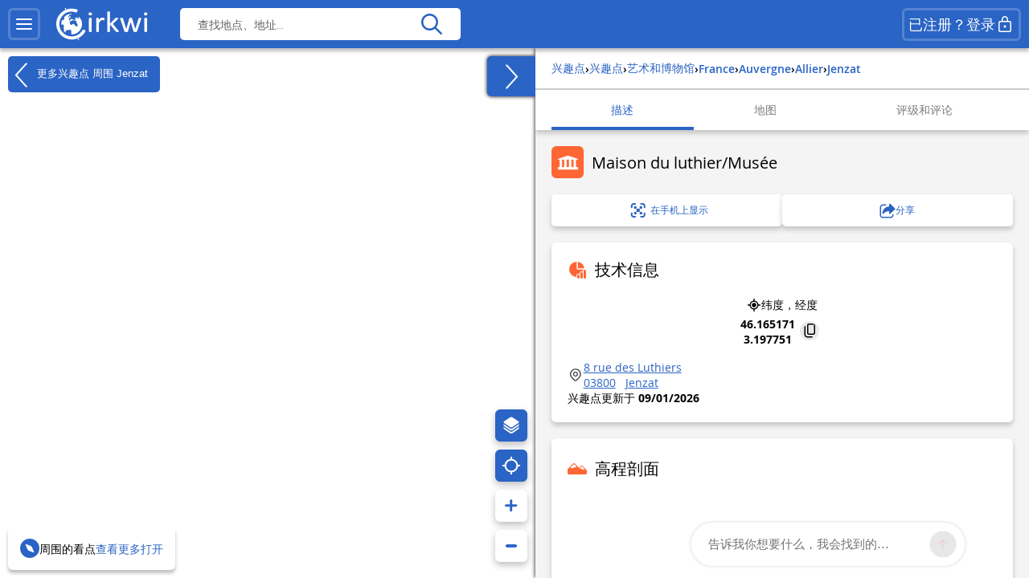

--- FILE ---
content_type: text/html; charset=UTF-8
request_url: https://www.cirkwi.com/zh/point-interet/2077243-maison-du-luthier-musee
body_size: 44354
content:
<!DOCTYPE html><html lang="zh" prefix="og: https://ogp.me/ns#"><head><!-- Google Tag Manager --><script>(function(w,d,s,l,i){w[l]=w[l]||[];w[l].push({'gtm.start':
        new Date().getTime(),event:'gtm.js'});var f=d.getElementsByTagName(s)[0],
        j=d.createElement(s),dl=l!='dataLayer'?'&l='+l:'';j.async=true;j.src=
        'https://www.googletagmanager.com/gtm.js?id='+i+dl;f.parentNode.insertBefore(j,f);
        })(window,document,'script','dataLayer','GTM-TSTWX6VG');</script><!-- End Google Tag Manager --><meta http-equiv="Content-Type" content="text/html; charset=UTF-8" /><meta http-equiv="X-UA-Compatible" content="IE=edge"><!-- Hotjar Tracking Code --><script>
    (function(h,o,t,j,a,r){
        h.hj=h.hj||function(){(h.hj.q=h.hj.q||[]).push(arguments)};
        h._hjSettings={hjid:2943511,hjsv:6};
        a=o.getElementsByTagName('head')[0];
        r=o.createElement('script');r.async=1;
        r.src=t+h._hjSettings.hjid+j+h._hjSettings.hjsv;
        a.appendChild(r);
    })(window,document,'https://static.hotjar.com/c/hotjar-','.js?sv=');
</script><script>
  window.intercomSettings = {
    api_base: "https://api-iam.intercom.io",
    app_id: "rpldt400",
    hide_default_launcher: window.innerWidth < 440 || /iPhone|iPad|iPod|Android/i.test(navigator.userAgent)
  };

  // Définition du hide_default_launcher en fonction de la largeur de l'écran
  (function() {
    var isMobile = window.innerWidth < 440;
    window.intercomSettings.hide_default_launcher = isMobile;
    
    // Mettre à jour la configuration en cas de redimensionnement
    var resizeTimeout;
    window.addEventListener('resize', function() {
      clearTimeout(resizeTimeout);
      resizeTimeout = setTimeout(function() {
        var newIsMobile = window.innerWidth < 440;
        if (newIsMobile !== isMobile) {
          isMobile = newIsMobile;
          window.intercomSettings.hide_default_launcher = isMobile;
          if (window.Intercom) {
            window.Intercom('update', { hide_default_launcher: isMobile });
          }
        }
      }, 200);
    });
  })();
</script><script>
  // Nous avons pré-rempli l’ID de votre application dans l’URL du widget : 'https://widget.intercom.io/widget/rpldt400'
  (function(){var w=window;var ic=w.Intercom;if(typeof ic==="function"){ic('reattach_activator');ic('update',w.intercomSettings);}else{var d=document;var i=function(){i.c(arguments);};i.q=[];i.c=function(args){i.q.push(args);};w.Intercom=i;var l=function(){var s=d.createElement('script');s.type='text/javascript';s.async=true;s.src='https://widget.intercom.io/widget/rpldt400';var x=d.getElementsByTagName('script')[0];x.parentNode.insertBefore(s,x);};if(document.readyState==='complete'){l();}else if(w.attachEvent){w.attachEvent('onload',l);}else{w.addEventListener('load',l,false);}}})();
</script><script type="text/javascript">
			            // Pattern à regarder pour la redirection
            var rbots = /(google(plus)?|bing|yandex(mobile)?|mj12|dot|orange|ahrefs|semrush|cliqz|fr_|istella|blex|facebook|linkdex|exa|seznam|apple|msn|favicons-|ro|ads|survey|tweetmeme|deskyo|grid|linkis|archive\.org_|ps|jooble|linkedin|mail\.ru_|paper_li|surdotly|uptime|bhc|cc|petal)bot|spider|crawler|slurp|larbin|yandeximages|google favicon|appengine-google|wordpress|botje|urllib|winhttp|BUbiNG|unimi|sqlmap/i;

            var rechercheAncienSite = location.href.match(/^https?:\/\/www.cirkwi.com\/#?(!|%21)page=liste&contenu=(circuit|poi|hotel|resto)&bounds=([0-9]+\.?[0-9]*),([0-9]+\.?[0-9]*);([0-9]+\.?[0-9]*),([0-9]+\.?[0-9]*)$/),
            consultationAncienSite = location.href.match(/^https?:\/\/www.cirkwi.com\/#?(!|%21)page=(circuit|poi)&id=([0-9]*)(&langue=(fr|en|nl|es|sw|it|de|ba))?$/i),
            rewriteRuleMatched = false;

             // Redirection liste ancien site vers nouveau site
            if(rechercheAncienSite !== null){
                rewriteRuleMatched = true;
                window.location.href = ('https://www.cirkwi.com/recherche');
            }

            // Redirection consultation ancien site vers nouveau site
            if(consultationAncienSite !== null) {
                rewriteRuleMatched = true;
                window.location.href = ('https://www.cirkwi.com/' + consultationAncienSite[2] + '/' + consultationAncienSite[3] + '');
                document.body.innerHTML="";
            }

			
			// Recherche
			window.pub_recherche_emplacement = 2;

			// Recherche - Google
			window.pub_recherche_google_liste = [
                '<div class="cdf_RechercheAnnonce" data-nosnippet><span class="cdf_RechercheAnnonceLabel">Annonce</span><div class="cdf_RechercheAnnonceConteneur ads"></sc'+'ript><p class="ask-consent">要查看此广告，请在以下位置接受营销 Cookie：<a href="#" class="mb_cookies-setting">Cookie 管理<svg width="24" height="24" viewBox="0 0 24 24" fill="none" xmlns="http://www.w3.org/2000/svg"><path d="M12.0132 2.25C12.7471 2.25846 13.4782 2.34326 14.1947 2.50304C14.5074 2.57279 14.7413 2.83351 14.7768 3.15196L14.947 4.67881C15.024 5.37986 15.6159 5.91084 16.3216 5.91158C16.5113 5.91188 16.6989 5.87238 16.8742 5.79483L18.2748 5.17956C18.5661 5.05159 18.9064 5.12136 19.1239 5.35362C20.1361 6.43464 20.8899 7.73115 21.3287 9.14558C21.4233 9.45058 21.3144 9.78203 21.0573 9.9715L19.8159 10.8866C19.4617 11.1468 19.2526 11.56 19.2526 11.9995C19.2526 12.4389 19.4617 12.8521 19.8166 13.1129L21.0592 14.0283C21.3163 14.2177 21.4253 14.5492 21.3307 14.8543C20.8921 16.2685 20.1387 17.5649 19.1271 18.6461C18.9098 18.8783 18.5697 18.9483 18.2785 18.8206L16.8721 18.2045C16.4698 18.0284 16.0077 18.0542 15.6275 18.274C15.2473 18.4937 14.9942 18.8812 14.9459 19.3177L14.7769 20.8444C14.742 21.1592 14.5131 21.4182 14.205 21.4915C12.7566 21.8361 11.2475 21.8361 9.79901 21.4915C9.49088 21.4182 9.26202 21.1592 9.22716 20.8444L9.05834 19.32C9.00875 18.8843 8.75532 18.498 8.3754 18.279C7.99549 18.06 7.53418 18.0343 7.13318 18.2094L5.72655 18.8256C5.4352 18.9533 5.09501 18.8833 4.87776 18.6509C3.8656 17.5685 3.11217 16.2705 2.67418 14.8548C2.57984 14.5499 2.68884 14.2186 2.94582 14.0293L4.18915 13.1133C4.54329 12.8531 4.75245 12.4399 4.75245 12.0005C4.75245 11.561 4.54329 11.1478 4.18869 10.8873L2.94614 9.97285C2.68877 9.78345 2.57967 9.45178 2.67434 9.14658C3.1131 7.73215 3.86692 6.43564 4.8791 5.35462C5.09657 5.12236 5.43691 5.05259 5.72822 5.18056L7.1286 5.79572C7.53154 5.97256 7.99478 5.94585 8.37675 5.72269C8.75707 5.50209 9.01026 5.11422 9.05914 4.67764L9.22922 3.15196C9.26474 2.83335 9.49884 2.57254 9.81178 2.50294C10.5291 2.34342 11.2609 2.25865 12.0132 2.25ZM12.0007 8.99995C10.3438 8.99995 9.00067 10.3431 9.00067 12C9.00067 13.6568 10.3438 15 12.0007 15C13.6575 15 15.0007 13.6568 15.0007 12C15.0007 10.3431 13.6575 8.99995 12.0007 8.99995Z" fill="currentcolor"/></svg></a></p><ins class="adsbygoogle" style="display:inline-block;min-width:200px;max-width:970px;width:100%;height:90px" data-ad-client="ca-pub-7701178765491334" data-ad-slot="6485954290"></ins><script>(adsbygoogle = window.adsbygoogle || []).push({});</sc'+'ript></div></div>',
                '<div class="cdf_RechercheAnnonce" data-nosnippet><span class="cdf_RechercheAnnonceLabel">Annonce</span><div class="cdf_RechercheAnnonceConteneur ads"></sc'+'ript><p class="ask-consent">要查看此广告，请在以下位置接受营销 Cookie：<a href="#" class="mb_cookies-setting">Cookie 管理<svg width="24" height="24" viewBox="0 0 24 24" fill="none" xmlns="http://www.w3.org/2000/svg"><path d="M12.0132 2.25C12.7471 2.25846 13.4782 2.34326 14.1947 2.50304C14.5074 2.57279 14.7413 2.83351 14.7768 3.15196L14.947 4.67881C15.024 5.37986 15.6159 5.91084 16.3216 5.91158C16.5113 5.91188 16.6989 5.87238 16.8742 5.79483L18.2748 5.17956C18.5661 5.05159 18.9064 5.12136 19.1239 5.35362C20.1361 6.43464 20.8899 7.73115 21.3287 9.14558C21.4233 9.45058 21.3144 9.78203 21.0573 9.9715L19.8159 10.8866C19.4617 11.1468 19.2526 11.56 19.2526 11.9995C19.2526 12.4389 19.4617 12.8521 19.8166 13.1129L21.0592 14.0283C21.3163 14.2177 21.4253 14.5492 21.3307 14.8543C20.8921 16.2685 20.1387 17.5649 19.1271 18.6461C18.9098 18.8783 18.5697 18.9483 18.2785 18.8206L16.8721 18.2045C16.4698 18.0284 16.0077 18.0542 15.6275 18.274C15.2473 18.4937 14.9942 18.8812 14.9459 19.3177L14.7769 20.8444C14.742 21.1592 14.5131 21.4182 14.205 21.4915C12.7566 21.8361 11.2475 21.8361 9.79901 21.4915C9.49088 21.4182 9.26202 21.1592 9.22716 20.8444L9.05834 19.32C9.00875 18.8843 8.75532 18.498 8.3754 18.279C7.99549 18.06 7.53418 18.0343 7.13318 18.2094L5.72655 18.8256C5.4352 18.9533 5.09501 18.8833 4.87776 18.6509C3.8656 17.5685 3.11217 16.2705 2.67418 14.8548C2.57984 14.5499 2.68884 14.2186 2.94582 14.0293L4.18915 13.1133C4.54329 12.8531 4.75245 12.4399 4.75245 12.0005C4.75245 11.561 4.54329 11.1478 4.18869 10.8873L2.94614 9.97285C2.68877 9.78345 2.57967 9.45178 2.67434 9.14658C3.1131 7.73215 3.86692 6.43564 4.8791 5.35462C5.09657 5.12236 5.43691 5.05259 5.72822 5.18056L7.1286 5.79572C7.53154 5.97256 7.99478 5.94585 8.37675 5.72269C8.75707 5.50209 9.01026 5.11422 9.05914 4.67764L9.22922 3.15196C9.26474 2.83335 9.49884 2.57254 9.81178 2.50294C10.5291 2.34342 11.2609 2.25865 12.0132 2.25ZM12.0007 8.99995C10.3438 8.99995 9.00067 10.3431 9.00067 12C9.00067 13.6568 10.3438 15 12.0007 15C13.6575 15 15.0007 13.6568 15.0007 12C15.0007 10.3431 13.6575 8.99995 12.0007 8.99995Z" fill="currentcolor"/></svg></a></p><ins class="adsbygoogle" style="display:inline-block;min-width:200px;max-width:970px;width:100%;height:90px" data-ad-client="ca-pub-7701178765491334" data-ad-slot="7962687491"></ins><script>(adsbygoogle = window.adsbygoogle || []).push({});</sc'+'ript></div></div>',
                '<div class="cdf_RechercheAnnonce" data-nosnippet><span class="cdf_RechercheAnnonceLabel">Annonce</span><div class="cdf_RechercheAnnonceConteneur ads"></sc'+'ript><p class="ask-consent">要查看此广告，请在以下位置接受营销 Cookie：<a href="#" class="mb_cookies-setting">Cookie 管理<svg width="24" height="24" viewBox="0 0 24 24" fill="none" xmlns="http://www.w3.org/2000/svg"><path d="M12.0132 2.25C12.7471 2.25846 13.4782 2.34326 14.1947 2.50304C14.5074 2.57279 14.7413 2.83351 14.7768 3.15196L14.947 4.67881C15.024 5.37986 15.6159 5.91084 16.3216 5.91158C16.5113 5.91188 16.6989 5.87238 16.8742 5.79483L18.2748 5.17956C18.5661 5.05159 18.9064 5.12136 19.1239 5.35362C20.1361 6.43464 20.8899 7.73115 21.3287 9.14558C21.4233 9.45058 21.3144 9.78203 21.0573 9.9715L19.8159 10.8866C19.4617 11.1468 19.2526 11.56 19.2526 11.9995C19.2526 12.4389 19.4617 12.8521 19.8166 13.1129L21.0592 14.0283C21.3163 14.2177 21.4253 14.5492 21.3307 14.8543C20.8921 16.2685 20.1387 17.5649 19.1271 18.6461C18.9098 18.8783 18.5697 18.9483 18.2785 18.8206L16.8721 18.2045C16.4698 18.0284 16.0077 18.0542 15.6275 18.274C15.2473 18.4937 14.9942 18.8812 14.9459 19.3177L14.7769 20.8444C14.742 21.1592 14.5131 21.4182 14.205 21.4915C12.7566 21.8361 11.2475 21.8361 9.79901 21.4915C9.49088 21.4182 9.26202 21.1592 9.22716 20.8444L9.05834 19.32C9.00875 18.8843 8.75532 18.498 8.3754 18.279C7.99549 18.06 7.53418 18.0343 7.13318 18.2094L5.72655 18.8256C5.4352 18.9533 5.09501 18.8833 4.87776 18.6509C3.8656 17.5685 3.11217 16.2705 2.67418 14.8548C2.57984 14.5499 2.68884 14.2186 2.94582 14.0293L4.18915 13.1133C4.54329 12.8531 4.75245 12.4399 4.75245 12.0005C4.75245 11.561 4.54329 11.1478 4.18869 10.8873L2.94614 9.97285C2.68877 9.78345 2.57967 9.45178 2.67434 9.14658C3.1131 7.73215 3.86692 6.43564 4.8791 5.35462C5.09657 5.12236 5.43691 5.05259 5.72822 5.18056L7.1286 5.79572C7.53154 5.97256 7.99478 5.94585 8.37675 5.72269C8.75707 5.50209 9.01026 5.11422 9.05914 4.67764L9.22922 3.15196C9.26474 2.83335 9.49884 2.57254 9.81178 2.50294C10.5291 2.34342 11.2609 2.25865 12.0132 2.25ZM12.0007 8.99995C10.3438 8.99995 9.00067 10.3431 9.00067 12C9.00067 13.6568 10.3438 15 12.0007 15C13.6575 15 15.0007 13.6568 15.0007 12C15.0007 10.3431 13.6575 8.99995 12.0007 8.99995Z" fill="currentcolor"/></svg></a></p><ins class="adsbygoogle" style="display:inline-block;min-width:200px;max-width:970px;width:100%;height:90px" data-ad-client="ca-pub-7701178765491334" data-ad-slot="9439420696"></ins><script>(adsbygoogle = window.adsbygoogle || []).push({});</sc'+'ript></div></div>'
            ];

            
            // Consultation circuit - Google
            window.pub_consultation_circuit_google = true;

            window.pub_consultation_circuit_google_emplacements = [
                '.cdf_ConsultationCircuit .cdf_ConsultationCircuitBoutons',
                '#pub_after_steps',
                '.cdf_ConsultationCircuitListeObjets'
            ];

            window.pub_consultation_circuit_google_liste = [
                '<div class="cdf_block"><div class="cdf_ConsultationCircuitInfosAnnonce" data-nosnippet><span class="cdf_ConsultationCircuitAnnonceLabel">Annonce</span><div class="cdf_ConsultationCircuitAnnonceConteneur ads"></sc'+'ript><p class="ask-consent">要查看此广告，请在以下位置接受营销 Cookie：<a href="#" class="mb_cookies-setting">Cookie 管理</span></a></p><ins class="adsbygoogle" style="display:inline-block;min-width:200px;max-width:970px;width:100%;height:90px" data-ad-client="ca-pub-7701178765491334" data-ad-slot="8643526699"></ins><script>(adsbygoogle = window.adsbygoogle || []).push({});</sc'+'ript></div></div></div>',
                '<div class="cdf_block"><div class="cdf_ConsultationCircuitInfosAnnonce" data-nosnippet><span class="cdf_ConsultationCircuitAnnonceLabel">Annonce</span><div class="cdf_ConsultationCircuitAnnonceConteneur ads"></sc'+'ript><p class="ask-consent">要查看此广告，请在以下位置接受营销 Cookie：<a href="#" class="mb_cookies-setting">Cookie 管理</span></a></p><ins class="adsbygoogle" style="display:inline-block;min-width:200px;max-width:970px;width:100%;height:90px" data-ad-client="ca-pub-7701178765491334" data-ad-slot="1120259893"></ins><script>(adsbygoogle = window.adsbygoogle || []).push({});</sc'+'ript></div></div></div>',
                '<div class="cdf_block"><div class="cdf_ConsultationCircuitInfosAnnonce" data-nosnippet><span class="cdf_ConsultationCircuitAnnonceLabel">Annonce</span><div class="cdf_ConsultationCircuitAnnonceConteneur ads"></sc'+'ript><p class="ask-consent">要查看此广告，请在以下位置接受营销 Cookie：<a href="#" class="mb_cookies-setting">Cookie 管理</span></a></p><ins class="adsbygoogle" style="display:inline-block;min-width:200px;max-width:970px;width:100%;height:90px" data-ad-client="ca-pub-7701178765491334" data-ad-slot="3868576698"></ins><script>(adsbygoogle = window.adsbygoogle || []).push({});</sc'+'ript></div></div></div>'
            ];

            // Consultation poi - Google
			window.pub_consultation_poi_google = true;
			window.pub_consultation_poi_google_emplacements = [
			  '.cdf_ConsultationPoi .cdf_ConsultationCircuitBoutons'
			];
			window.pub_consultation_poi_google_liste = [
                '<div class="cdf_block"><div class="cdf_ConsultationCircuitInfosAnnonce"><span class="cdf_ConsultationCircuitAnnonceLabel">Annonce</span><div class="cdf_ConsultationCircuitAnnonceConteneur ads"></sc'+'ript><p class="ask-consent">要查看此广告，请在以下位置接受营销 Cookie：<a href="#" class="mb_cookies-setting">Cookie 管理</span></a></p><ins class="adsbygoogle" style="display:inline-block;min-width:200px;max-width:970px;width:100%;height:90px" data-ad-client="ca-pub-7701178765491334" data-ad-slot="8643526699"></ins><script>(adsbygoogle = window.adsbygoogle || []).push({});</sc'+'ript></div></div></div>'
            ];

            // Consultation page SEO
            window.display_pub_page_seo = true;

            window.pub_page_seo_google_emplacements = [
                '#seo_pub_0',
                '#seo_pub_1',
                '#seo_pub_2',
            ];

            window.pub_page_seo_google_liste = [
                '<div class="cdf_block cdf_block--ad"><div class="cdf_ConsultationCircuitInfosAnnonce" data-nosnippet><span class="cdf_ConsultationCircuitAnnonceLabel">Annonce</span><div class="cdf_ConsultationCircuitAnnonceConteneur ads"><p class="ask-consent">要查看此广告，请在以下位置接受营销 Cookie：<a href="#" class="mb_cookies-setting">Cookie 管理</a></p><ins class="adsbygoogle" style="display:inline-block;min-width:200px;max-width:970px;width:100%;height:90px"  data-ad-client="ca-pub-7701178765491334" data-ad-slot="7291643910"></ins><script>(adsbygoogle = window.adsbygoogle || []).push({});</sc'+'ript></div></div></div>',
                '<div class="cdf_block cdf_block--ad"><div class="cdf_ConsultationCircuitInfosAnnonce" data-nosnippet><span class="cdf_ConsultationCircuitAnnonceLabel">Annonce</span><div class="cdf_ConsultationCircuitAnnonceConteneur ads"><p class="ask-consent">要查看此广告，请在以下位置接受营销 Cookie：<a href="#" class="mb_cookies-setting">Cookie 管理</a></p><ins class="adsbygoogle" style="display:inline-block;min-width:200px;max-width:970px;width:100%;height:90px"  data-ad-client="ca-pub-7701178765491334" data-ad-slot="2993306251"></ins><script>(adsbygoogle = window.adsbygoogle || []).push({});</sc'+'ript></div></div></div>',
                '<div class="cdf_block cdf_block--ad"><div class="cdf_ConsultationCircuitInfosAnnonce" data-nosnippet><span class="cdf_ConsultationCircuitAnnonceLabel">Annonce</span><div class="cdf_ConsultationCircuitAnnonceConteneur ads"><p class="ask-consent">要查看此广告，请在以下位置接受营销 Cookie：<a href="#" class="mb_cookies-setting">Cookie 管理</a></p><ins class="adsbygoogle" style="display:inline-block;min-width:200px;max-width:970px;width:100%;height:90px"  data-ad-client="ca-pub-7701178765491334" data-ad-slot="9066400170"></ins><script>(adsbygoogle = window.adsbygoogle || []).push({});</sc'+'ript></div></div></div>',
            ];

            // Coordonnées par défaut de la carte (France)
            window.defaultMapPosition = {
                position: [46.980252, 2.526855],
                zoom: 6
            };
        </script><meta name="google-site-verification" content="ncDfXjLtaAlUb__7Ok6Z0-KXtDDYZHVYRpzNrzpS9SM" /><title>艺术和博物馆 - Maison du luthier/Musée - Jenzat</title><meta name="description" content="发现独特体验，分享精彩活动和非凡观光之旅。"><link rel="canonical" href= https://www.cirkwi.com/zh/point-interet/2077243-maison-du-luthier-musee><link rel="alternate" href='https://www.cirkwi.com/fr/point-interet/2077243-maison-du-luthier-musee' hreflang="fr"/><link rel="alternate" href='https://www.cirkwi.com/en/point-interet/2077243-maison-du-luthier-musee' hreflang="en"/><link rel="alternate" href='https://www.cirkwi.com/es/point-interet/2077243-maison-du-luthier-musee' hreflang="es"/><link rel="alternate" href='https://www.cirkwi.com/de/point-interet/2077243-maison-du-luthier-musee' hreflang="de"/><link rel="alternate" href='https://www.cirkwi.com/it/point-interet/2077243-maison-du-luthier-musee' hreflang="it"/><link rel="alternate" href='https://www.cirkwi.com/nl/point-interet/2077243-maison-du-luthier-musee' hreflang="nl"/><link rel="alternate" href='https://www.cirkwi.com/zh/point-interet/2077243-maison-du-luthier-musee' hreflang="zh"/><link rel="alternate" href='https://www.cirkwi.com/pt/point-interet/2077243-maison-du-luthier-musee' hreflang="pt"/><link rel="alternate" href='https://www.cirkwi.com/ru/point-interet/2077243-maison-du-luthier-musee' hreflang="ru"/><meta property="og:image"        content="https://fichier0.cirkwi.com/image/carte/poi/420x420/2077243.jpg" /><meta property="og:image:type"   content="image/jpg" /><meta property="og:image:width"  content="1200" /><meta property="og:image:height" content="630" /><meta property="og:locale"       content="zh_CN" /><meta property='og:title'        content='Maison du luthier/Musée'/><meta property='og:description'  content='发现独特体验，分享精彩活动和非凡观光之旅。'/><meta property='og:site_name'    content='Cirkwi' /><meta property='og:url'          content='https://www.cirkwi.com/zh/point-interet/2077243-maison-du-luthier-musee' /><meta property='og:type'         content='article' /><meta property='og:article:published_time' content='2022-12-11CET10:45:39+0100' /><meta property='og:article:modified_time' content='2026-01-09CET06:47:52+0100' /><meta property='og:article:author' content='' /><meta property='og:article:section' content='point d&#039;intérêt' /><meta property='fb:page_id'      content='149345491796398' /><meta name="twitter:card"        content='summary'/><meta name="twitter:title"       content='Maison du luthier/Musée' /><meta name="twitter:description" content='发现独特体验，分享精彩活动和非凡观光之旅。' /><meta name="twitter:image"       content='https://fichier0.cirkwi.com/image/carte/poi/420x420/2077243.jpg' /><meta name="twitter:url"         content='https://www.cirkwi.com/zh/point-interet/2077243-maison-du-luthier-musee' /><meta name="twitter:site"        content='@Cirkwi' /><meta name="viewport" content="width=device-width, initial-scale=1, maximum-scale=1, user-scalable=0" /><link rel='icon' type='image/ico' href='/favicon.ico' /><link rel="stylesheet" type="text/css" media="all" href="/js/lib/leaflet-1.7.1/leaflet.css" /><link rel="stylesheet" type="text/css" media="all" href="/js/lib/perfect-scrollbar/css/perfect-scrollbar.css" /><link rel="stylesheet" type="text/css"
           href="/js/lib/light-gallery/css/lightGallery.css"/><link rel="stylesheet" type="text/css" media="all" href="/css/main.css?v=625" /><!--[if lt IE 9]><style type="text/css">
                .cdf_Sprite {
                    background-image: url(images/sprite.png);
                }
            </style><script type="text/javascript" src="/js/lib/html5shiv-printshiv.min.js"></script><![endif]--><link rel="stylesheet" type="text/css" media="all" href="/css/popin.css?v=625" /><link rel="stylesheet" href="/js/lib/leaflet-gesture-handling/style.min.css" type="text/css"></head><body  data-page="consultation-poi"  ><!-- Google Tag Manager (noscript) --><noscript><iframe src="https://www.googletagmanager.com/ns.html?id=GTM-TSTWX6VG"
            height="0" width="0" style="display:none;visibility:hidden"></iframe></noscript><!-- End Google Tag Manager (noscript) --><header class="cdf_Header">
    <div class="cdf_HeaderWrapperLeft">
        <div class="cdf_HeaderGroup">
            <div class="cdf_ConteneurMenu">
                <button class="cdf_BoutonMenu cdf_toggle_button cdf_BoutonNavigation" title="主菜单">
                <span class="cdf_toggle_button__icon ">
                    <svg xmlns="http://www.w3.org/2000/svg" width="24" height="24" fill="none" viewBox="0 0 24 24">
  <path fill="currentcolor" d="M3 17h18a1 1 0 0 1 .117 1.993L21 19H3a1 1 0 0 1-.117-1.993L3 17h18H3Zm0-6 18-.002a1 1 0 0 1 .117 1.993l-.117.007L3 13a1 1 0 0 1-.117-1.993L3 11l18-.002L3 11Zm0-6h18a1 1 0 0 1 .117 1.993L21 7H3a1 1 0 0 1-.117-1.993L3 5h18H3Z"/>
</svg>

                </span>
                </button>

                                <a class="cdf_BoutonNavigationBack">
                    <button class="back-button cdf_toggle_button" title="返回搜索">
                    <span class="cdf_toggle_button__icon">
                        <svg width="24" height="24" viewBox="0 0 24 24" fill="none" xmlns="http://www.w3.org/2000/svg">
<path d="M10.2954 19.7161C10.6888 20.1037 11.322 20.099 11.7096 19.7056C12.0972 19.3122 12.0925 18.679 11.6991 18.2914L6.32876 13H19.9999C20.5522 13 20.9999 12.5523 20.9999 12C20.9999 11.4477 20.5522 11 19.9999 11H6.33536L11.6991 5.71513C12.0925 5.32751 12.0972 4.69436 11.7096 4.30096C11.322 3.90755 10.6888 3.90286 10.2954 4.29048L3.37122 11.1129C2.87431 11.6025 2.87431 12.4041 3.37122 12.8937L10.2954 19.7161Z" fill="currentcolor"/>
</svg>

                    </span>
                    </button>
                </a>
            </div>

            <div class="cdf_Banniere">
                <a href='/zh/'>
                                    <span class="cdf_Banniere__logo--light"><svg width="28" height="32" viewBox="0 0 28 32" fill="none" xmlns="http://www.w3.org/2000/svg">
    <path d="M8.46106 1.03979L8.0498 1.21427L8.2492 1.67537C8.3489 1.92461 8.43613 2.14893 8.43613 2.17386C8.43613 2.22371 9.32095 1.87476 9.40819 1.79999C9.48296 1.72522 9.08417 0.85286 8.97201 0.85286C8.92216 0.865322 8.68538 0.940096 8.46106 1.03979Z" fill="currentcolor"/>
    <path d="M12.0496 1.66318C9.12092 2.19906 6.19229 3.80669 4.06125 6.04989C2.87734 7.28366 2.21684 8.25571 1.44418 9.8758C-1.60908 16.2814 0.297649 23.8585 6.04275 28.1205C8.57258 30.0023 11.5012 30.937 14.7912 30.937C17.3834 30.937 19.1406 30.5258 21.4586 29.3543C23.4525 28.3573 25.2845 26.8245 26.6179 25.0299C27.3532 24.0454 28.1009 22.7244 27.9888 22.6122C27.9514 22.5748 27.3906 22.3007 26.7425 21.9891L25.5711 21.4408L25.2222 22.0764C23.6145 25.0299 20.5737 27.2357 17.1092 27.971C15.9253 28.2202 13.6073 28.2202 12.3736 27.9585C7.96193 27.0363 4.46004 23.7712 3.17643 19.3596C2.85241 18.238 2.72779 15.5586 2.95211 14.2376C3.5503 10.4865 6.04275 7.14657 9.49479 5.46417C11.1398 4.65412 12.386 4.34256 14.1681 4.25533C15.8381 4.18056 17.0345 4.3301 18.4801 4.81613L19.502 5.16507L20.0129 3.93131C20.2871 3.24589 20.4865 2.6477 20.4491 2.58539C20.3619 2.42338 18.5798 1.89996 17.4208 1.67564C16.1496 1.4264 13.3706 1.4264 12.0496 1.66318Z" fill="currentcolor"/>
    <path d="M12.66 6.64734C10.9776 6.98382 9.39494 7.80633 8.09886 9.0027L7.30128 9.73798L7.58791 9.92491C7.74992 10.0246 7.887 10.1243 7.91193 10.1368C7.92439 10.1617 7.79977 10.548 7.6253 11.0216C7.4259 11.545 7.3262 12.0186 7.36359 12.218C7.43836 12.6043 7.41344 12.6417 6.80279 12.7538C6.41646 12.8286 6.34168 12.8037 6.29183 12.5918C6.25445 12.4547 6.1049 12.2803 5.96782 12.2055C5.7435 12.0809 5.69365 12.1557 5.39455 13.0654C5.05807 14.0998 4.83375 15.3709 4.82129 16.2931C4.82129 16.7916 4.84621 16.829 5.10792 16.7418C5.25747 16.7044 5.70611 16.6421 6.09244 16.6047C6.72801 16.5673 6.82771 16.5922 7.00218 16.8415C7.13927 17.0658 7.15173 17.2278 7.06449 17.5518C6.91495 18.0877 6.90249 18.0503 7.11434 18.0503C7.21404 18.0503 7.38851 18.1375 7.48821 18.2497C7.66268 18.4242 7.66268 18.474 7.50067 18.798C7.40098 18.9974 7.2265 19.2093 7.12681 19.2591C6.91495 19.3838 7.00218 20.2935 7.23897 20.2935C7.3262 20.2935 7.38851 20.5054 7.38851 20.8169C7.38851 21.116 7.4259 21.5647 7.48821 21.8139C7.58791 22.2501 7.57545 22.275 7.2265 22.3124C6.87756 22.3622 6.89002 22.3622 7.74992 23.2346C8.72197 24.2067 9.29524 24.6054 9.12077 24.2067C8.60981 22.9355 8.60981 22.8981 8.87152 22.7112C9.00861 22.6115 9.23293 22.437 9.37001 22.2999C9.5071 22.1753 9.8685 22.0258 10.1801 21.9759C10.4916 21.9261 10.853 21.8264 10.9776 21.764C11.1521 21.6644 11.2393 21.6893 11.3266 21.8388C11.4637 22.0881 11.8251 22.1005 12.2862 21.8637C12.523 21.7267 12.847 21.7017 13.333 21.7516C14.1306 21.8388 14.1181 21.8014 14.3549 23.2221C14.4795 23.92 14.4795 24.2067 14.3424 24.6428C14.2054 25.1039 14.2054 25.2286 14.3674 25.4529C14.4546 25.59 14.5418 25.8018 14.5418 25.9264C14.5418 26.1881 14.816 26.2006 16.0996 26.0261C19.9754 25.4653 23.1782 22.6115 24.225 18.798C24.574 17.5269 24.5366 14.7852 24.1627 13.5639C23.7888 12.4174 23.2779 11.3581 22.58 10.386C21.8447 9.33919 21.583 9.12733 21.3338 9.32672C21.1967 9.43888 21.1718 9.52612 21.2715 9.62582C21.3338 9.68813 21.3961 9.88752 21.3961 10.0495C21.3961 10.2115 21.5207 10.5106 21.6578 10.7225C21.8821 11.0341 21.8946 11.1213 21.7575 11.2085C21.4459 11.4079 21.1593 11.3207 20.6857 10.9094C19.6638 9.99968 19.265 9.88752 18.6669 10.3112C18.4799 10.4483 18.1684 10.5729 17.969 10.5979C17.4829 10.6477 17.4829 10.9593 17.9565 11.0839C18.1933 11.1462 18.4051 11.1213 18.5921 10.9967C18.8289 10.8471 18.8912 10.8471 19.0033 10.9842C19.1155 11.1088 19.103 11.2085 18.9659 11.3955C18.8662 11.5201 18.779 11.7195 18.779 11.8316C18.779 12.0809 18.2556 12.4423 17.8942 12.4423C17.7571 12.4423 17.4455 12.3551 17.2212 12.2429C16.5109 11.9064 16.3613 12.0809 16.9471 12.5669C17.4206 12.9657 17.5328 13.0031 18.3054 13.0155C19.4395 13.028 19.5267 13.1152 19.4395 14.2244C19.3772 15.1217 19.3772 15.1217 19.7635 15.4083C20.0377 15.6077 20.1499 15.7946 20.1499 16.0314C20.1499 16.2308 20.2122 16.4427 20.2869 16.5174C20.3742 16.6047 20.449 17.0284 20.4739 17.4646C20.5113 18.1998 20.4863 18.2995 20.1623 18.5986L19.8134 18.9351L19.4894 18.6734C19.3149 18.5363 18.9659 18.3494 18.7167 18.2622C18.3678 18.1375 18.1808 17.9506 17.9316 17.4895C17.6823 17.0159 17.4954 16.829 17.1714 16.7293C16.9346 16.6545 16.648 16.4676 16.5233 16.318C16.2492 15.994 15.8504 16.1062 15.3893 16.6545C14.8783 17.2652 14.6166 17.3524 14.0807 17.0658C13.2208 16.6296 13.0215 16.3056 12.9218 15.1715L12.8345 14.1372L13.4202 13.5265L14.006 12.9159L14.4795 13.0779C14.9282 13.2399 14.9406 13.2399 15.2647 12.8535C15.4516 12.6417 15.7756 12.38 15.975 12.2678C16.3115 12.0933 16.3239 12.0809 16.0747 12.0684C15.9127 12.0684 15.7881 12.0061 15.7881 11.9438C15.7881 11.869 15.6759 11.8192 15.5388 11.8192C15.3893 11.8192 15.2273 11.6946 15.14 11.5076C15.0528 11.3082 14.9282 11.2085 14.816 11.2584C14.7288 11.2958 14.5045 11.3581 14.3424 11.3955C13.9935 11.4827 13.9686 11.5949 14.2303 11.8192C14.33 11.9064 14.4172 12.0933 14.4172 12.2304C14.4172 12.4672 14.4048 12.4672 14.1929 12.2803C14.0683 12.1557 13.7941 12.0684 13.5823 12.0684C13.2333 12.0684 13.1835 12.1183 13.0464 12.6417C12.9218 13.0903 12.7971 13.2523 12.498 13.377C12.174 13.5265 12.1117 13.514 12.0743 13.3645C12.0494 13.2648 12.1117 13.0405 12.2239 12.8785C12.4856 12.4797 12.4731 12.3177 12.174 12.3177C11.9497 12.3177 11.9372 12.2554 12.012 11.7195C12.1117 10.9094 12.361 10.4608 12.7722 10.3736C12.9591 10.3362 13.171 10.2863 13.2458 10.2614C13.333 10.2365 13.4202 9.9623 13.4452 9.65074C13.495 8.90301 13.2333 8.50421 12.7473 8.62884C12.4856 8.69115 12.4233 8.77838 12.4233 9.11486C12.4233 9.33919 12.498 9.60089 12.5853 9.68813C12.7099 9.81275 12.6476 9.91245 12.3236 10.2115C12.0868 10.4234 11.8375 10.5605 11.7628 10.5356C11.5011 10.4483 11.526 9.43888 11.8001 8.56652C12.0992 7.65678 12.3734 7.3203 13.0713 7.03367C13.4701 6.8592 13.5324 6.8592 13.5947 7.02121C13.6944 7.29538 13.844 7.24553 14.1431 6.83427L14.4297 6.46041L13.9561 6.47287C13.6944 6.47287 13.1087 6.5601 12.66 6.64734Z" fill="currentcolor"/>
    <path d="M20.8103 30.3382C20.3368 30.5376 20.3492 30.5127 20.5736 31.0735C20.7854 31.572 20.8103 31.572 21.3587 31.2853L21.745 31.0735L21.5581 30.5999C21.3462 30.089 21.3587 30.089 20.8103 30.3382Z" fill="currentcolor"/>
</svg>
</span>
                    <span class="cdf_Banniere__logo--full"><svg width="114" height="40" viewBox="0 0 114 40" fill="none" xmlns="http://www.w3.org/2000/svg">
<path d="M28.5408 28.8517C25.8778 31.6129 22.6995 32.9696 18.9407 32.8366C18.5495 31.9142 18.4493 31.1031 18.7273 30.1326C18.9234 29.4478 18.5728 28.5771 18.3678 27.8158C18.1993 27.1899 16.9087 26.8558 16.2244 27.2745C15.6821 27.6063 15.2659 27.8678 14.6881 27.2971C14.5301 27.1411 13.9754 27.2772 13.6595 27.4122C12.8872 27.7424 12.1481 28.1502 11.3694 28.5398C11.6643 29.3072 11.9145 29.9582 12.172 30.6282C11.3211 30.5255 9.37346 28.7823 8.9922 27.77C9.27766 27.7088 9.55204 27.65 9.81274 27.5941C9.55956 26.5617 9.28214 25.5342 9.07264 24.493C9.02819 24.272 9.20753 23.9889 9.32681 23.7566C9.47921 23.4596 9.83063 23.1693 9.8037 22.906C9.78191 22.693 9.32723 22.5243 8.99301 22.2847C9.03388 22.1097 9.16924 21.808 9.15531 21.5134C9.14074 21.2053 9.04987 20.8473 8.8604 20.6222C8.75774 20.5003 8.37964 20.6022 8.12654 20.6164C7.5763 20.6474 7.02653 20.6869 6.39198 20.7285C6.2526 19.3999 6.31709 17.9878 6.70563 16.5988C6.8543 16.0672 7.0539 15.549 7.24844 15.0315C7.46133 14.4652 7.76226 14.4254 8.19537 14.8567C8.41336 15.0738 8.70341 15.2907 8.99218 15.3469C9.38804 15.4241 9.539 15.2965 9.48602 14.7531C9.42885 14.1668 9.67829 13.5088 9.93313 12.945C10.2221 12.3056 10.1561 11.8974 9.41419 11.6372C11.9587 8.58818 15.2249 7.28434 19.1755 7.09851C18.7768 7.57657 18.5012 7.97841 18.1449 8.28694C18.0486 8.37025 17.7075 8.17068 17.3122 8.05015C15.7174 8.76275 14.573 11.1843 15.4572 12.5309C15.7618 12.2777 16.0572 12.0323 16.3355 11.801C16.2293 11.4334 16.1052 11.1238 16.0555 10.8026C15.9856 10.3517 16.112 10.112 16.6614 9.9888C17.2198 9.86361 17.3769 10.0898 17.5496 10.4798C17.9985 11.4936 17.6239 12.1544 16.6414 12.5084C16.295 12.6332 16.0869 13.2494 15.9028 13.6787C15.7849 13.9535 15.8267 14.2968 15.7958 14.6212C16.3502 14.8054 16.3502 14.8054 15.9079 16.0302C16.5485 16.2183 16.6835 16.1999 16.8352 15.4385C17.02 14.5115 17.456 14.1589 18.4024 14.4802C18.3658 14.1936 18.3347 13.9494 18.3016 13.6905C18.6106 13.5995 18.8814 13.4928 19.1623 13.447C19.3366 13.4185 19.684 13.4746 19.6855 13.506C19.7184 14.17 20.3312 14.1023 20.6877 14.23C21.4942 14.519 22.3386 14.7405 23.1859 14.8679C24.3422 15.0417 24.2787 13.9285 24.7825 13.2822C23.9799 13.2612 23.0838 13.8641 22.7101 12.8305C23.3013 12.576 23.8533 12.3762 24.3697 12.1078C25.2939 11.6273 25.6048 11.6941 26.7346 12.7129C26.9705 12.9256 27.2049 13.1589 27.4819 13.3009C27.6992 13.4123 27.9811 13.3976 28.2499 13.3441C27.4715 11.9609 27.3847 11.248 27.969 10.7036C32.6461 14.5524 33.88 23.3587 28.5408 28.8517ZM16.9101 17.202C16.9459 17.6727 17.0475 18.1494 17.0044 18.6128C16.8947 19.7957 17.4329 20.4848 18.4681 20.9883C19.0195 21.2564 19.286 21.1675 19.6724 20.7593C20.1438 20.2612 20.7164 19.8588 21.2453 19.415C21.6523 19.9499 21.9953 20.1817 22.3133 20.4438C22.706 20.7675 23.2466 21.048 23.4179 21.4708C23.6555 22.0575 23.9373 22.4102 24.55 22.5369C24.7758 22.5836 24.9736 22.753 25.1939 22.842C25.4511 22.9459 25.8742 23.1696 25.9539 23.0851C26.2204 22.8029 26.4574 22.4259 26.538 22.0493C26.6987 21.2977 26.3002 20.6268 26.129 19.9184C25.9695 19.2583 25.7462 18.8667 25.0492 18.6529C25.1166 18.1487 25.164 17.6493 25.2533 17.1575C25.4205 16.2371 25.2408 16.0827 24.2816 15.9957C23.5977 15.9337 22.7993 15.8588 22.2843 15.4766C21.2255 14.6906 20.7743 14.6762 19.8991 15.7071C19.7022 15.9391 19.141 16.141 18.9259 16.0252C18.326 15.7023 18.033 16.0025 17.7038 16.3817C17.4804 16.6389 17.2534 16.8929 16.9101 17.202Z" fill="white"/>
<path d="M15.562 38.8236C12.0319 38.0882 8.96471 36.6129 6.32486 34.2116C2.83917 31.0408 0.811934 27.138 0.192484 22.4929C-0.500503 17.2963 0.670321 12.5256 3.82458 8.35272C7.13715 3.97044 11.5746 1.43612 17.0836 0.795853C20.4499 0.404631 23.6519 0.899309 26.8987 2.21113C26.4417 3.29268 26.0275 4.32709 25.5524 5.33276C25.4891 5.46679 25.0996 5.54047 24.8911 5.49735C23.2425 5.15634 21.617 4.64557 19.9535 4.44918C17.9027 4.20709 15.8864 4.68164 13.9558 5.37689C11.7273 6.1794 9.75038 7.43978 8.12914 9.16295C5.78623 11.6532 4.31657 14.5973 3.91478 18.0265C3.28243 23.4236 5.10654 27.935 9.06244 31.5405C11.4108 33.6809 14.2562 34.9181 17.4614 35.2762C22.5403 35.8438 26.8324 34.1879 30.3974 30.6411C31.3904 29.6532 32.1184 28.3881 32.9034 27.2073C33.2106 26.7452 33.4668 26.6395 33.9439 26.8968C34.6539 27.2797 35.3769 27.6409 36.1082 27.9816C36.5607 28.1924 36.6082 28.4553 36.3759 28.8728C33.3162 34.3722 28.73 37.798 22.5242 38.9206C20.2444 39.333 17.923 39.2999 15.562 38.8236Z" fill="white"/>
<path d="M80.9025 17.6123C80.4385 16.1426 79.9987 14.7328 79.5382 13.3297C79.3381 12.7202 79.442 12.3158 80.1548 12.2563C80.687 12.2119 81.2231 12.1411 81.7535 12.1661C82.5321 12.2028 82.9386 12.6106 83.1737 13.4157C84.1746 16.8418 85.2627 20.2424 86.3193 23.6522C86.5216 24.305 86.7251 24.9574 86.9281 25.6099C87.0085 25.6143 87.0889 25.6187 87.1694 25.6231C87.3887 24.9275 87.6252 24.2367 87.8244 23.5354C88.785 20.1546 89.7295 16.7692 90.6928 13.3891C91.0089 12.2801 91.2976 12.1127 92.6521 12.1372C93.9392 12.1605 94.1447 12.3524 94.4851 13.4835C95.568 17.0815 96.6817 20.6703 97.7852 24.2622C97.938 24.7594 98.101 25.2535 98.4413 25.7453C99.0554 23.7583 99.6744 21.7727 100.282 19.7839C100.957 17.5768 101.631 15.3695 102.284 13.1558C102.449 12.5971 102.76 12.2768 103.344 12.2248C103.53 12.2083 103.713 12.1518 103.899 12.142C105.771 12.0425 106.011 12.3602 105.436 14.1172C103.932 18.7112 102.438 23.3082 100.936 27.9026C100.332 29.7509 99.5728 30.1578 97.5948 29.9147C96.5882 29.791 96.0636 29.3688 95.7804 28.3696C94.8949 25.2459 93.9189 22.1478 92.9702 19.0421C92.8651 18.6982 92.7095 18.3697 92.5773 18.0341C92.5036 18.0314 92.4298 18.0287 92.3561 18.026C92.0928 18.9031 91.8182 19.777 91.5685 20.6579C90.8294 23.2649 90.0384 25.8597 89.3961 28.4906C89.1222 29.6124 88.4185 29.874 87.4933 29.8949C86.7743 29.9111 86.0275 29.8827 85.3425 29.6943C85.0276 29.6078 84.7214 29.1275 84.5982 28.7626C83.3875 25.1747 82.2162 21.5735 81.033 17.9764C80.9994 17.8743 80.9567 17.7753 80.9025 17.6123Z" fill="white"/>
<path d="M63.6054 4.58317C64.3491 4.42416 65.0535 4.26318 65.7628 4.23754C66.4856 4.21142 66.842 4.56738 66.8353 5.38443C66.8007 9.61335 66.8195 13.8427 66.8197 18.0719C66.8198 18.4137 66.8197 18.7554 66.8197 19.3678C67.2967 18.946 67.5993 18.7129 67.8611 18.4405C68.7176 17.5495 69.5592 16.6441 70.4065 15.7443C71.2722 14.8248 72.1975 13.9531 72.9864 12.9718C73.735 12.0406 75.8576 11.9853 76.8408 12.3847C77.0053 12.4515 77.1197 13.0057 77.0291 13.25C76.8964 13.6074 76.5894 13.9218 76.3012 14.1962C74.5502 15.8639 72.7952 17.5279 71.0142 19.1634C70.5095 19.6268 70.5887 19.9596 70.9875 20.4406C72.8016 22.6279 74.583 24.8422 76.3774 27.0459C76.7501 27.5036 77.1469 27.9431 77.4989 28.416C78.0556 29.1638 77.8693 29.5549 76.9814 29.8053C74.9041 30.3911 73.7705 29.1877 72.6525 27.7244C70.8792 25.4035 69.0052 23.1596 67.1708 20.8855C67.1421 20.8499 67.0749 20.8454 66.8988 20.7773C66.8704 21.1101 66.824 21.4062 66.8232 21.7025C66.8169 24.0461 66.8001 26.3899 66.8313 28.7331C66.8401 29.3971 66.6301 29.7546 65.9519 29.8032C65.6597 29.8242 65.3701 29.9142 65.0793 29.9142C63.6826 29.9145 63.4246 29.6553 63.4245 28.2912C63.4238 20.8025 63.422 13.3138 63.4303 5.82516C63.4307 5.43026 63.5202 5.03545 63.6054 4.58317Z" fill="white"/>
<path d="M53.0755 23.9393C53.0754 25.5823 53.0526 27.1449 53.0859 28.7062C53.0996 29.3484 52.934 29.7492 52.2342 29.7978C51.9153 29.8199 51.5986 29.916 51.2816 29.913C49.9272 29.9002 49.6806 29.6468 49.6804 28.3188C49.6794 23.4709 49.6795 18.6231 49.6803 13.7752C49.6805 12.4015 50.0198 12.08 51.3985 12.1392C52.5877 12.1903 52.7441 12.3477 52.7518 13.5054C52.7537 13.7896 52.7521 14.0738 52.7521 14.358C52.8285 14.4006 52.9048 14.4431 52.9812 14.4857C53.3396 14.1569 53.7326 13.8583 54.0503 13.4941C55.4215 11.9224 57.1486 11.7244 59.0531 12.1333C59.7297 12.2786 60.0382 12.6391 60.0403 13.3685C60.0462 15.4243 60.0565 15.4842 58.075 15.0356C56.1373 14.597 55.167 15.8941 54.1069 17.0586C53.2981 17.9471 52.9397 18.9777 53.0521 20.2247C53.1604 21.4269 53.0755 22.6465 53.0755 23.9393Z" fill="white"/>
<path d="M44.0204 19.4119C44.0203 22.5327 43.992 25.573 44.0391 28.6122C44.0516 29.4201 43.7971 29.8146 43.0007 29.8587C42.7602 29.872 42.5203 29.918 42.2802 29.9169C40.8844 29.9108 40.6254 29.6552 40.6252 28.2952C40.6244 23.426 40.6242 18.5568 40.6254 13.6876C40.6257 12.4391 40.8553 12.2026 42.1132 12.1409C42.2473 12.1343 42.3824 12.1346 42.5166 12.1405C43.9219 12.2033 44.0196 12.3031 44.0202 13.6817C44.021 15.5648 44.0204 17.448 44.0204 19.4119Z" fill="white"/>
<path d="M112.903 21.9991C112.903 24.2887 112.885 26.4978 112.913 28.7063C112.921 29.348 112.761 29.7493 112.061 29.7979C111.742 29.82 111.426 29.9161 111.109 29.9131C109.754 29.9002 109.508 29.6468 109.508 28.3182C109.507 23.4426 109.507 18.567 109.508 13.6914C109.508 12.439 109.736 12.1918 110.995 12.1477C111.338 12.1357 111.684 12.2256 112.029 12.2551C112.711 12.3135 112.913 12.7106 112.909 13.3523C112.892 16.2075 112.902 19.0629 112.903 21.9991Z" fill="white"/>
<path d="M109.203 6.58611C109.419 5.78996 109.921 5.48466 110.655 5.50686C110.816 5.51173 110.977 5.50631 111.138 5.50616C112.987 5.50449 113.574 6.16903 113.173 7.98458C113.083 8.39479 112.648 8.88952 112.257 9.03413C111.71 9.23635 111.042 9.23995 110.448 9.16027C109.496 9.03239 109.214 8.61933 109.188 7.62C109.179 7.29837 109.193 6.97617 109.203 6.58611Z" fill="white"/>
<path d="M44.048 8.74623C43.2251 8.92932 42.4421 9.20277 41.6724 9.1691C40.6136 9.12277 40.1987 8.32705 40.3073 6.93766C40.386 5.93024 40.8316 5.52337 41.8747 5.50689C41.9554 5.50561 42.0361 5.50641 42.1168 5.50614C44.2733 5.49886 45.0153 6.69753 44.048 8.74623Z" fill="white"/>
<path d="M11.4763 0.00376379C12.2931 -0.0566238 12.2123 0.623896 12.2904 1.0218C12.3234 1.1903 11.8316 1.51968 11.5282 1.68271C11.0776 1.92485 10.8436 1.6374 10.711 1.22356C10.6383 0.996693 10.5441 0.776723 10.4229 0.456787C10.7598 0.307575 11.0897 0.161511 11.4763 0.00376379Z" fill="white"/>
<path d="M28.1784 38.6706C28.6029 39.8586 27.4662 39.4853 27.0489 40C26.7993 39.4568 26.5952 39.0126 26.3965 38.58C27.5584 37.7755 27.7953 37.7864 28.1784 38.6706Z" fill="white"/>
</svg>
</span>
                                </a>
            </div>
        </div>
    </div>
    <div class="cdf_HeaderWrapperMiddleRight">

    <div class="cdf_HeaderWrapperMiddle">

        <div class="cdf_Recherche">
            <div class="cdf_ChampRechercheConteneur">
                <input class="cdf_ChampRecherche" type="text" placeholder="查找地点、地址..." />
            </div>
            <button class="cdf_BoutonRecherche" title="搜索">
                <svg xmlns="http://www.w3.org/2000/svg" width="33" height="32" fill="none" viewBox="0 0 33 32">
  <path fill="currentcolor" d="M14.464 3c-5.8 0-10.5 4.701-10.5 10.5s4.7 10.5 10.5 10.5c2.45 0 4.703-.839 6.489-2.244l6.878 6.878a1.25 1.25 0 1 0 1.768-1.768l-6.879-6.878a10.455 10.455 0 0 0 2.244-6.488c0-5.799-4.701-10.5-10.5-10.5Zm-8 10.5a8 8 0 1 1 16 0 8 8 0 0 1-16 0Z"/>
</svg>

            </button>
        </div>
    </div>
    <div class="cdf_HeaderWrapperRight">
        <div class="cdf_Compte">
            
    
    
                <a class="cdf_Deconnecte cdf_toggle_button" href="/zh/connexion">
            <span class="cdf_Label">已注册？登录</span>
            <svg width="24" height="24" viewBox="0 0 24 24" fill="none" xmlns="http://www.w3.org/2000/svg">
<path d="M12 2C14.2091 2 16 3.79086 16 6V8H17.75C18.9926 8 20 9.00736 20 10.25V19.75C20 20.9926 18.9926 22 17.75 22H6.25C5.00736 22 4 20.9926 4 19.75V10.25C4 9.00736 5.00736 8 6.25 8H8V6C8 3.79086 9.79086 2 12 2ZM17.75 9.5H6.25C5.83579 9.5 5.5 9.83579 5.5 10.25V19.75C5.5 20.1642 5.83579 20.5 6.25 20.5H17.75C18.1642 20.5 18.5 20.1642 18.5 19.75V10.25C18.5 9.83579 18.1642 9.5 17.75 9.5ZM12.0001 13.5C12.8286 13.5 13.5001 14.1716 13.5001 15C13.5001 15.8284 12.8286 16.5 12.0001 16.5C11.1717 16.5 10.5001 15.8284 10.5001 15C10.5001 14.1716 11.1717 13.5 12.0001 13.5ZM12 3.5C10.6193 3.5 9.5 4.61929 9.5 6V8H14.5V6C14.5 4.61929 13.3807 3.5 12 3.5Z" fill="currentcolor"/>
</svg>

        </a>
	        </div>

        <div class="cdf_BoutonListeCarte cdf_toggle_button" data-state="list">
            <div class="cdf_BoutonListeCarte--map">
                <svg width="16" height="16" viewBox="0 0 16 16" fill="none" xmlns="http://www.w3.org/2000/svg">
<path d="M5.235 2.076C5.38271 1.98368 5.56781 1.97489 5.72361 2.05279L10.4728 4.42738L14.235 2.076C14.3891 1.97967 14.5834 1.97457 14.7424 2.06268C14.9014 2.15079 15 2.31824 15 2.5V11C15 11.1724 14.9112 11.3326 14.765 11.424L10.765 13.924C10.6173 14.0163 10.4322 14.0251 10.2764 13.9472L5.52721 11.5726L1.765 13.924C1.61087 14.0203 1.41659 14.0254 1.25762 13.9373C1.09864 13.8492 1 13.6818 1 13.5V5C1 4.82761 1.08881 4.66737 1.235 4.576L5.235 2.076ZM6 10.691L10 12.691V5.30902L6 3.30902V10.691ZM5 3.40212L2 5.27712V12.5979L5 10.7229V3.40212ZM11 5.27712V12.5979L14 10.7229V3.40212L11 5.27712Z" fill="currentcolor"/>
</svg>

            </div>
            <div class="cdf_BoutonListeCarte--list">
                <svg width="20" height="20" viewBox="0 0 20 20" fill="none" xmlns="http://www.w3.org/2000/svg">
<path d="M8 17H15.5C16.3284 17 17 16.3284 17 15.5V14.5C17 13.6716 16.3284 13 15.5 13H8V17ZM8 12H15.5C16.3284 12 17 11.3284 17 10.5V9.5C17 8.67157 16.3284 8 15.5 8H8V12ZM7 8V12H4.5C3.67157 12 3 11.3284 3 10.5V9.5C3 8.67157 3.67157 8 4.5 8H7ZM8 7H15.5C16.3284 7 17 6.32843 17 5.5V4.5C17 3.67157 16.3284 3 15.5 3H8V7ZM7 3V7H4.5C3.67157 7 3 6.32843 3 5.5V4.5C3 3.67157 3.67157 3 4.5 3H7ZM7 13V17H4.5C3.67157 17 3 16.3284 3 15.5V14.5C3 13.6716 3.67157 13 4.5 13H7Z" fill="currentcolor"/>
</svg>

            </div>
        </div>
    </div>
    </div>
        <script>
        window.cdf_connected = false;

            </script>
</header>
<div class="cdf_ConteneurPrincipal js-remove-auto-height"><div class="cdf_MenuGauche"><nav class="cdf_MenuGaucheBloc" id='cdf_MenuGaucheCompte'><p class="cdf_MenuGaucheTitre">我的账户</p><ul class="cdf_MenuGaucheListe"><li class="cdf_MenuGaucheItem"><a href="/zh/inscription"><span class="cdf_Sprite cdf_IconeCadenas"></span>注册
                                </a></li><li class="cdf_MenuGaucheItem"><a href="/zh/connexion"><span class="cdf_Sprite cdf_IconeCadenas"></span>登录
                                </a></li></ul></nav><nav class="cdf_MenuGaucheBloc"><p class="cdf_MenuGaucheTitre">Cirkwi 与您</p><ul class="cdf_MenuGaucheListe"><li class="cdf_MenuGaucheItem"><a href='https://pro.cirkwi.com/' target='_blank'><span class="cdf_Sprite cdf_IconeIntegrerSurMonSite"></span>整合到我的网站
                            </a></li><li class="cdf_MenuGaucheItem"><a href="https://geo.itunes.apple.com/fr/app/cirkwi/id651471914?mt=8&amp;uo=6" target='_blank'><span class="cdf_Sprite cdf_IconeApple"></span>iOS 应用
                            </a></li><li class="cdf_MenuGaucheItem"><a href="https://play.google.com/store/apps/details?id=com.cirkwi.pit" target='_blank'><span class="cdf_Sprite cdf_IconeAndroid"></span>Android 应用
                            </a></li></ul></nav><nav class="cdf_MenuGaucheBloc" id="cdf_MenuGaucheBlocSuivezNous"><p class="cdf_MenuGaucheTitre">社交网络</p><ul class="cdf_MenuGaucheListe"><li class="cdf_MenuGaucheItem social"><a href='https://www.facebook.com/pages/Cirkwi/149345491796398' target='_blank' class="social--facebook"><svg xmlns="http://www.w3.org/2000/svg" width="24" height="24" viewBox="0 0 24 24" fill="currentcolor"><path d="M9 8h-3v4h3v12h5v-12h3.642l.358-4h-4v-1.667c0-.955.192-1.333 1.115-1.333h2.885v-5h-3.808c-3.596 0-5.192 1.583-5.192 4.615v3.385z"/></svg></a></li><li class="cdf_MenuGaucheItem social"><a href='https://www.linkedin.com/company/cirkwi/' target='_blank' class="social--linkedin"><svg xmlns="http://www.w3.org/2000/svg" fill="currentcolor" width="24" height="24" viewBox="0 0 24 24"><path d="M4.98 3.5c0 1.381-1.11 2.5-2.48 2.5s-2.48-1.119-2.48-2.5c0-1.38 1.11-2.5 2.48-2.5s2.48 1.12 2.48 2.5zm.02 4.5h-5v16h5v-16zm7.982 0h-4.968v16h4.969v-8.399c0-4.67 6.029-5.052 6.029 0v8.399h4.988v-10.131c0-7.88-8.922-7.593-11.018-3.714v-2.155z"/></svg></a></li><li class="cdf_MenuGaucheItem social"><a href='https://www.instagram.com/cirkwi' target='_blank' class="social--insta"><svg xmlns="http://www.w3.org/2000/svg" fill="currentcolor" width="24" height="24" viewBox="0 0 24 24"><path d="M12 2.163c3.204 0 3.584.012 4.85.07 3.252.148 4.771 1.691 4.919 4.919.058 1.265.069 1.645.069 4.849 0 3.205-.012 3.584-.069 4.849-.149 3.225-1.664 4.771-4.919 4.919-1.266.058-1.644.07-4.85.07-3.204 0-3.584-.012-4.849-.07-3.26-.149-4.771-1.699-4.919-4.92-.058-1.265-.07-1.644-.07-4.849 0-3.204.013-3.583.07-4.849.149-3.227 1.664-4.771 4.919-4.919 1.266-.057 1.645-.069 4.849-.069zm0-2.163c-3.259 0-3.667.014-4.947.072-4.358.2-6.78 2.618-6.98 6.98-.059 1.281-.073 1.689-.073 4.948 0 3.259.014 3.668.072 4.948.2 4.358 2.618 6.78 6.98 6.98 1.281.058 1.689.072 4.948.072 3.259 0 3.668-.014 4.948-.072 4.354-.2 6.782-2.618 6.979-6.98.059-1.28.073-1.689.073-4.948 0-3.259-.014-3.667-.072-4.947-.196-4.354-2.617-6.78-6.979-6.98-1.281-.059-1.69-.073-4.949-.073zm0 5.838c-3.403 0-6.162 2.759-6.162 6.162s2.759 6.163 6.162 6.163 6.162-2.759 6.162-6.163c0-3.403-2.759-6.162-6.162-6.162zm0 10.162c-2.209 0-4-1.79-4-4 0-2.209 1.791-4 4-4s4 1.791 4 4c0 2.21-1.791 4-4 4zm6.406-11.845c-.796 0-1.441.645-1.441 1.44s.645 1.44 1.441 1.44c.795 0 1.439-.645 1.439-1.44s-.644-1.44-1.439-1.44z"/></svg></a></li></ul></nav><nav class="cdf_MenuGaucheBloc"><ul class="cdf_MenuGaucheListe" id="cdf_MenuGaucheListeBas"><li class="cdf_MenuGaucheItem"><a href="/zh/langue/fr">法文版</a></li><li class="cdf_MenuGaucheItem mb_cookies-setting"><a href="#">Cookie 管理</a></li><li class="cdf_MenuGaucheItem"><a href='/zh/cgu' target='_blank'>使用条件</a></li><li class="cdf_MenuGaucheItem"><a href='/zh/privacy' target='_blank'>隐私政策</a></li><li class="cdf_MenuGaucheItem"><a href='/zh/legals' target='_blank'>法律信息</a></li><li class="cdf_MenuGaucheItemPadded">© Cirkwi 2026</li></ul></nav></div><div id="alert-modal"><div class="alert-modal-wrapper"><div class="alert-dialog"><div class="alert-dialog-title"><h3 id="title_trad_1"> 警报 </h3><h3 id="title_trad_2"> 警报 </h3><button class="close-button"><svg xmlns="http://www.w3.org/2000/svg" fill="currentcolor" viewBox="0 0 50 50" width="20px" height="20px"><path d="M 40.783203 7.2714844 A 2.0002 2.0002 0 0 0 39.386719 7.8867188 L 25.050781 22.222656 L 10.714844 7.8867188 A 2.0002 2.0002 0 0 0 9.2792969 7.2792969 A 2.0002 2.0002 0 0 0 7.8867188 10.714844 L 22.222656 25.050781 L 7.8867188 39.386719 A 2.0002 2.0002 0 1 0 10.714844 42.214844 L 25.050781 27.878906 L 39.386719 42.214844 A 2.0002 2.0002 0 1 0 42.214844 39.386719 L 27.878906 25.050781 L 42.214844 10.714844 A 2.0002 2.0002 0 0 0 40.783203 7.2714844 z"/></svg></button></div><div class="alert-dialog-content" id="alert-dialog-content"></div><button class="alert-button"><span class="alert-button--text close-button">我会小心</span></button></div></div></div><div class="cdf_ConteneurGauche"><div class="cdf_MapContainer"><div class="cdf_MapButtonOverlay"><a href="/zh/recherche?lat=46.165171&amp;lng=3.197751&amp;zoom=12&amp;types=poi"
                                        rel="nofollow"><button class="cdf_PlusdeCircuits back-button cdf_Top cdf_Left" title="更多兴趣点"><span class="cdf_Sprite cdf_IconeFlecheGauche"></span>
                        更多兴趣点
                                                    周围  <span style="text-transform: capitalize;">jenzat</span></button></a><button class="cdf_ButtonFoldList cdf_Top cdf_Right"><span class="cdf_Sprite cdf_IconeFlecheDroite"></span></button><div class="cdf_MapButtonStack cdf_Bottom cdf_Left"><div class="cdf_MapAlertContainer"></div><div id="proximity" class="cdf_proximity cdf_js_anchor"><div class="cdf_proximity__header"><div class="cdf_proximity__header__left"><svg width="24" height="24" viewBox="0 0 24 24" fill="none" xmlns="http://www.w3.org/2000/svg"><path d="M12 24C18.6274 24 24 18.6274 24 12C24 5.37258 18.6274 0 12 0C5.37258 0 0 5.37258 0 12C0 18.6274 5.37258 24 12 24ZM11.5761 15.298C10.2544 14.7901 9.20996 13.7457 8.7021 12.424L6.78299 7.42955C6.62765 7.02528 7.02478 6.62815 7.42905 6.78348L12.4236 8.7025C13.7454 9.21033 14.7898 10.2547 15.2977 11.5764L17.2168 16.571C17.3721 16.9753 16.975 17.3724 16.5707 17.2171L11.5761 15.298Z" fill="currentcolor"/></svg><div>周围的看点</div></div><div class="cdf_proximity__header__right"><a href="/zh/recherche?lat=46.165171&amp;lng=3.197751&amp;zoom=12&amp;types=poi"
                                        rel="nofollow"
                >查看更多</a><div class="cdf_proximity__header__right--toggle" data-state="open">打开</div><div class="cdf_proximity__header__right--toggle" data-state="close">关闭</div></div></div><div class="cdf_proximity__content"><div class="cdf_proximity__content__list"><div class="cdf_Objet"><div class="cdf_Vignette cdf_Vignette--loading cdf_Vignette--small"><div class="cdf_VignettePhotoBloc shimmerBG"><div class="cdf_VignetteOverlay"><div class="cdf_VignetteOverlay__icon shimmerBG"></div></div></div><div class="cdf_VignetteInfoBloc" ><div class="cdf_VignetteHeader"><div class="cdf_VignetteTitre shimmerBG"></div></div><div class="cdf_VignetteContent"><div class="shimmerBG"></div></div><div class="cdf_VignetteFooter"><div  class="cdf_toggle_button cdf_toggle_button--reverse shimmerBG"><span>显示</span></div></div></div></div></div><div class="cdf_Objet"><div class="cdf_Vignette cdf_Vignette--loading cdf_Vignette--small"><div class="cdf_VignettePhotoBloc shimmerBG"><div class="cdf_VignetteOverlay"><div class="cdf_VignetteOverlay__icon shimmerBG"></div></div></div><div class="cdf_VignetteInfoBloc" ><div class="cdf_VignetteHeader"><div class="cdf_VignetteTitre shimmerBG"></div></div><div class="cdf_VignetteContent"><div class="shimmerBG"></div></div><div class="cdf_VignetteFooter"><div  class="cdf_toggle_button cdf_toggle_button--reverse shimmerBG"><span>显示</span></div></div></div></div></div><div class="cdf_Objet"><div class="cdf_Vignette cdf_Vignette--loading cdf_Vignette--small"><div class="cdf_VignettePhotoBloc shimmerBG"><div class="cdf_VignetteOverlay"><div class="cdf_VignetteOverlay__icon shimmerBG"></div></div></div><div class="cdf_VignetteInfoBloc" ><div class="cdf_VignetteHeader"><div class="cdf_VignetteTitre shimmerBG"></div></div><div class="cdf_VignetteContent"><div class="shimmerBG"></div></div><div class="cdf_VignetteFooter"><div  class="cdf_toggle_button cdf_toggle_button--reverse shimmerBG"><span>显示</span></div></div></div></div></div><div class="cdf_Objet"><div class="cdf_Vignette cdf_Vignette--loading cdf_Vignette--small"><div class="cdf_VignettePhotoBloc shimmerBG"><div class="cdf_VignetteOverlay"><div class="cdf_VignetteOverlay__icon shimmerBG"></div></div></div><div class="cdf_VignetteInfoBloc" ><div class="cdf_VignetteHeader"><div class="cdf_VignetteTitre shimmerBG"></div></div><div class="cdf_VignetteContent"><div class="shimmerBG"></div></div><div class="cdf_VignetteFooter"><div  class="cdf_toggle_button cdf_toggle_button--reverse shimmerBG"><span>显示</span></div></div></div></div></div><div class="cdf_Objet"><div class="cdf_Vignette cdf_Vignette--loading cdf_Vignette--small"><div class="cdf_VignettePhotoBloc shimmerBG"><div class="cdf_VignetteOverlay"><div class="cdf_VignetteOverlay__icon shimmerBG"></div></div></div><div class="cdf_VignetteInfoBloc" ><div class="cdf_VignetteHeader"><div class="cdf_VignetteTitre shimmerBG"></div></div><div class="cdf_VignetteContent"><div class="shimmerBG"></div></div><div class="cdf_VignetteFooter"><div  class="cdf_toggle_button cdf_toggle_button--reverse shimmerBG"><span>显示</span></div></div></div></div></div><div class="cdf_Objet"><div class="cdf_Vignette cdf_Vignette--loading cdf_Vignette--small"><div class="cdf_VignettePhotoBloc shimmerBG"><div class="cdf_VignetteOverlay"><div class="cdf_VignetteOverlay__icon shimmerBG"></div></div></div><div class="cdf_VignetteInfoBloc" ><div class="cdf_VignetteHeader"><div class="cdf_VignetteTitre shimmerBG"></div></div><div class="cdf_VignetteContent"><div class="shimmerBG"></div></div><div class="cdf_VignetteFooter"><div  class="cdf_toggle_button cdf_toggle_button--reverse shimmerBG"><span>显示</span></div></div></div></div></div><div class="cdf_Objet"><div class="cdf_Vignette cdf_Vignette--loading cdf_Vignette--small"><div class="cdf_VignettePhotoBloc shimmerBG"><div class="cdf_VignetteOverlay"><div class="cdf_VignetteOverlay__icon shimmerBG"></div></div></div><div class="cdf_VignetteInfoBloc" ><div class="cdf_VignetteHeader"><div class="cdf_VignetteTitre shimmerBG"></div></div><div class="cdf_VignetteContent"><div class="shimmerBG"></div></div><div class="cdf_VignetteFooter"><div  class="cdf_toggle_button cdf_toggle_button--reverse shimmerBG"><span>显示</span></div></div></div></div></div><div class="cdf_Objet"><div class="cdf_Vignette cdf_Vignette--loading cdf_Vignette--small"><div class="cdf_VignettePhotoBloc shimmerBG"><div class="cdf_VignetteOverlay"><div class="cdf_VignetteOverlay__icon shimmerBG"></div></div></div><div class="cdf_VignetteInfoBloc" ><div class="cdf_VignetteHeader"><div class="cdf_VignetteTitre shimmerBG"></div></div><div class="cdf_VignetteContent"><div class="shimmerBG"></div></div><div class="cdf_VignetteFooter"><div  class="cdf_toggle_button cdf_toggle_button--reverse shimmerBG"><span>显示</span></div></div></div></div></div><div class="cdf_Objet"><div class="cdf_Vignette cdf_Vignette--loading cdf_Vignette--small"><div class="cdf_VignettePhotoBloc shimmerBG"><div class="cdf_VignetteOverlay"><div class="cdf_VignetteOverlay__icon shimmerBG"></div></div></div><div class="cdf_VignetteInfoBloc" ><div class="cdf_VignetteHeader"><div class="cdf_VignetteTitre shimmerBG"></div></div><div class="cdf_VignetteContent"><div class="shimmerBG"></div></div><div class="cdf_VignetteFooter"><div  class="cdf_toggle_button cdf_toggle_button--reverse shimmerBG"><span>显示</span></div></div></div></div></div><div class="cdf_Objet"><div class="cdf_Vignette cdf_Vignette--loading cdf_Vignette--small"><div class="cdf_VignettePhotoBloc shimmerBG"><div class="cdf_VignetteOverlay"><div class="cdf_VignetteOverlay__icon shimmerBG"></div></div></div><div class="cdf_VignetteInfoBloc" ><div class="cdf_VignetteHeader"><div class="cdf_VignetteTitre shimmerBG"></div></div><div class="cdf_VignetteContent"><div class="shimmerBG"></div></div><div class="cdf_VignetteFooter"><div  class="cdf_toggle_button cdf_toggle_button--reverse shimmerBG"><span>显示</span></div></div></div></div></div><div class="cdf_Objet"><div class="cdf_Vignette cdf_Vignette--loading cdf_Vignette--small"><div class="cdf_VignettePhotoBloc shimmerBG"><div class="cdf_VignetteOverlay"><div class="cdf_VignetteOverlay__icon shimmerBG"></div></div></div><div class="cdf_VignetteInfoBloc" ><div class="cdf_VignetteHeader"><div class="cdf_VignetteTitre shimmerBG"></div></div><div class="cdf_VignetteContent"><div class="shimmerBG"></div></div><div class="cdf_VignetteFooter"><div  class="cdf_toggle_button cdf_toggle_button--reverse shimmerBG"><span>显示</span></div></div></div></div></div></div><div class="cdf_proximity__content__arrow" data-side="left"><svg width="12" height="12" viewBox="0 0 12 12" fill="none" xmlns="http://www.w3.org/2000/svg"><path d="M7.88388 3.63388C8.37204 3.14573 8.37204 2.35427 7.88388 1.86612C7.39573 1.37796 6.60427 1.37796 6.11612 1.86612L2.86612 5.11612L3.21967 5.46967L2.86612 5.11612C2.37796 5.60427 2.37796 6.39573 2.86612 6.88388L6.11612 10.1339C6.60427 10.622 7.39573 10.622 7.88388 10.1339C8.37204 9.64573 8.37204 8.85427 7.88388 8.36612L5.51777 6L7.88388 3.63388Z" fill="currentcolor" stroke="currentcolor" stroke-linecap="round" stroke-linejoin="round"/></svg></div><div class="cdf_proximity__content__arrow" data-side="right"><svg width="12" height="12" viewBox="0 0 12 12" fill="none" xmlns="http://www.w3.org/2000/svg"><path d="M4.11612 8.36612C3.62796 8.85427 3.62796 9.64573 4.11612 10.1339C4.60427 10.622 5.39573 10.622 5.88388 10.1339L9.13388 6.88388L8.78033 6.53033L9.13388 6.88388C9.62204 6.39573 9.62204 5.60427 9.13388 5.11612L5.88388 1.86612C5.39573 1.37796 4.60427 1.37796 4.11612 1.86612C3.62796 2.35427 3.62796 3.14573 4.11612 3.63388L6.48223 6L4.11612 8.36612Z" fill="currentcolor" stroke="currentcolor" stroke-linecap="round" stroke-linejoin="round"/></svg></div></div></div></div><div id="custom-popin" class="popin-custom"><div class="popin-content"><p class="popin-message"><span class="popin-title">Oups... </span>看来 Cirkwi 没有权限使用您的位置。
        </p><button id="close-popin" class="popin-close-button"><span class="popin-close-icon"><svg xmlns="http://www.w3.org/2000/svg" fill="currentcolor" viewBox="0 0 50 50" width="20px" height="20px"><path d="M 40.783203 7.2714844 A 2.0002 2.0002 0 0 0 39.386719 7.8867188 L 25.050781 22.222656 L 10.714844 7.8867188 A 2.0002 2.0002 0 0 0 9.2792969 7.2792969 A 2.0002 2.0002 0 0 0 7.8867188 10.714844 L 22.222656 25.050781 L 7.8867188 39.386719 A 2.0002 2.0002 0 1 0 10.714844 42.214844 L 25.050781 27.878906 L 39.386719 42.214844 A 2.0002 2.0002 0 1 0 42.214844 39.386719 L 27.878906 25.050781 L 42.214844 10.714844 A 2.0002 2.0002 0 0 0 40.783203 7.2714844 z"/></svg></span></button></div></div><div class="cdf_MapButtonStack cdf_Bottom cdf_Right"><div class="cdf_MapButton cdf_MapRightButton cdf_BoutonListeCarte" data-state="list"><div class="cdf_BoutonListeCarte--map"><svg width="20" height="20" viewBox="0 0 20 20" fill="none" xmlns="http://www.w3.org/2000/svg"><path d="M3.75 3C3.33579 3 3 3.33579 3 3.75V7.25C3 7.66421 3.33579 8 3.75 8C4.16421 8 4.5 7.66421 4.5 7.25V5.56066L6.71967 7.78033C7.01256 8.07322 7.48744 8.07322 7.78033 7.78033C8.07322 7.48744 8.07322 7.01256 7.78033 6.71967L5.56066 4.5H7.25C7.66421 4.5 8 4.16421 8 3.75C8 3.33579 7.66421 3 7.25 3H3.75ZM3.75 17C3.33579 17 3 16.6642 3 16.25V12.75C3 12.3358 3.33579 12 3.75 12C4.16421 12 4.5 12.3358 4.5 12.75V14.4393L6.71967 12.2197C7.01256 11.9268 7.48744 11.9268 7.78033 12.2197C8.07322 12.5126 8.07322 12.9874 7.78033 13.2803L5.56066 15.5H7.25C7.66421 15.5 8 15.8358 8 16.25C8 16.6642 7.66421 17 7.25 17H3.75ZM17 3.75C17 3.33579 16.6642 3 16.25 3H12.75C12.3358 3 12 3.33579 12 3.75C12 4.16421 12.3358 4.5 12.75 4.5H14.4393L12.2197 6.71967C11.9268 7.01256 11.9268 7.48744 12.2197 7.78033C12.5126 8.07322 12.9874 8.07322 13.2803 7.78033L15.5 5.56066V7.25C15.5 7.66421 15.8358 8 16.25 8C16.6642 8 17 7.66421 17 7.25V3.75ZM16.25 17C16.6642 17 17 16.6642 17 16.25V12.75C17 12.3358 16.6642 12 16.25 12C15.8358 12 15.5 12.3358 15.5 12.75V14.4393L13.2803 12.2197C12.9874 11.9268 12.5126 11.9268 12.2197 12.2197C11.9268 12.5126 11.9268 12.9874 12.2197 13.2803L14.4393 15.5H12.75C12.3358 15.5 12 15.8358 12 16.25C12 16.6642 12.3358 17 12.75 17H16.25Z" fill="currentcolor"/></svg></div><div class="cdf_BoutonListeCarte--list"><svg width="20" height="20" viewBox="0 0 20 20" fill="none" xmlns="http://www.w3.org/2000/svg"><path d="M12.75 12C12.3358 12 12 12.3358 12 12.75V16.25C12 16.6642 12.3358 17 12.75 17C13.1642 17 13.5 16.6642 13.5 16.25V14.5607L15.7197 16.7803C16.0126 17.0732 16.4874 17.0732 16.7803 16.7803C17.0732 16.4874 17.0732 16.0126 16.7803 15.7197L14.5607 13.5H16.25C16.6642 13.5 17 13.1642 17 12.75C17 12.3358 16.6642 12 16.25 12H12.75ZM12.75 8C12.3358 8 12 7.66421 12 7.25V3.75C12 3.33579 12.3358 3 12.75 3C13.1642 3 13.5 3.33579 13.5 3.75V5.43934L15.7197 3.21967C16.0126 2.92678 16.4874 2.92678 16.7803 3.21967C17.0732 3.51256 17.0732 3.98744 16.7803 4.28033L14.5607 6.5H16.25C16.6642 6.5 17 6.83579 17 7.25C17 7.66421 16.6642 8 16.25 8H12.75ZM8 12.75C8 12.3358 7.66421 12 7.25 12H3.75C3.33579 12 3 12.3358 3 12.75C3 13.1642 3.33579 13.5 3.75 13.5H5.43934L3.21967 15.7197C2.92678 16.0126 2.92678 16.4874 3.21967 16.7803C3.51256 17.0732 3.98744 17.0732 4.28033 16.7803L6.5 14.5607V16.25C6.5 16.6642 6.83579 17 7.25 17C7.66421 17 8 16.6642 8 16.25V12.75ZM7.25 8C7.66421 8 8 7.66421 8 7.25V3.75C8 3.33579 7.66421 3 7.25 3C6.83579 3 6.5 3.33579 6.5 3.75V5.43934L4.28033 3.21967C3.98744 2.92678 3.51256 2.92678 3.21967 3.21967C2.92678 3.51256 2.92678 3.98744 3.21967 4.28033L5.43934 6.5H3.75C3.33579 6.5 3 6.83579 3 7.25C3 7.66421 3.33579 8 3.75 8H7.25Z" fill="currentcolor"/></svg></div></div><button class="cdf_MapButton cdf_MapRightButton cdf_ButtonMapCenter" title=""><svg width="20" height="21" viewBox="0 0 20 21" fill="none" xmlns="http://www.w3.org/2000/svg"><path d="M3 5.75C3 4.50736 4.00736 3.5 5.25 3.5H7.11538C7.5296 3.5 7.86538 3.83579 7.86538 4.25C7.86538 4.66421 7.5296 5 7.11538 5H5.25C4.83579 5 4.5 5.33579 4.5 5.75V7.61538C4.5 8.0296 4.16421 8.36538 3.75 8.36538C3.33579 8.36538 3 8.0296 3 7.61538V5.75ZM12.1346 4.25C12.1346 3.83579 12.4704 3.5 12.8846 3.5H14.75C15.9926 3.5 17 4.50736 17 5.75V7.61538C17 8.0296 16.6642 8.36538 16.25 8.36538C15.8358 8.36538 15.5 8.0296 15.5 7.61538V5.75C15.5 5.33579 15.1642 5 14.75 5H12.8846C12.4704 5 12.1346 4.66421 12.1346 4.25ZM3.75 12.6346C4.16421 12.6346 4.5 12.9704 4.5 13.3846V15.25C4.5 15.6642 4.83579 16 5.25 16H7.11538C7.5296 16 7.86538 16.3358 7.86538 16.75C7.86538 17.1642 7.5296 17.5 7.11538 17.5H5.25C4.00736 17.5 3 16.4926 3 15.25V13.3846C3 12.9704 3.33579 12.6346 3.75 12.6346ZM16.25 12.6346C16.6642 12.6346 17 12.9704 17 13.3846V15.25C17 16.4926 15.9926 17.5 14.75 17.5H12.8846C12.4704 17.5 12.1346 17.1642 12.1346 16.75C12.1346 16.3358 12.4704 16 12.8846 16H14.75C15.1642 16 15.5 15.6642 15.5 15.25V13.3846C15.5 12.9704 15.8358 12.6346 16.25 12.6346Z" fill="currentcolor"/><path d="M12 10.5C12 11.6046 11.1046 12.5 10 12.5C8.89543 12.5 8 11.6046 8 10.5C8 9.39543 8.89543 8.5 10 8.5C11.1046 8.5 12 9.39543 12 10.5Z" fill="currentcolor"/></svg></button><div class="cdf_MapTileLayerContainer"><button class="cdf_MapButton cdf_MapRightButton MapTileLayerButton"><svg width="24" height="24" viewBox="0 0 24 24" fill="none" xmlns="http://www.w3.org/2000/svg"><path d="M13.3865 3.42451L19.7517 7.66796C20.2112 7.97432 20.3354 8.59518 20.029 9.05471C19.9558 9.16457 19.8615 9.25883 19.7517 9.33206L13.3865 13.5755C12.5468 14.1353 11.4528 14.1353 10.613 13.5755L4.24783 9.33206C3.7883 9.02571 3.66413 8.40484 3.97048 7.94531C4.04371 7.83546 4.13798 7.7412 4.24783 7.66796L10.613 3.42451C11.4528 2.86468 12.5468 2.86468 13.3865 3.42451ZM20.0254 12.1919C19.877 12.4294 19.6804 12.633 19.4483 12.7896L13.3984 16.8733C12.5532 17.4438 11.4463 17.4438 10.6011 16.8733L4.55118 12.7896C3.79019 12.276 3.49509 11.3304 3.77205 10.5L10.613 15.0596C11.4003 15.5844 12.411 15.6172 13.2262 15.158L13.3865 15.0596L20.2268 10.4995C20.4085 11.0457 20.3543 11.6657 20.0254 12.1919ZM20.0254 15.4419C19.877 15.6794 19.6804 15.883 19.4483 16.0396L13.3984 20.1233C12.5532 20.6938 11.4463 20.6938 10.6011 20.1233L4.55118 16.0396C3.79019 15.526 3.49509 14.5804 3.77205 13.75L10.613 18.3096C11.4003 18.8344 12.411 18.8672 13.2262 18.408L13.3865 18.3096L20.2268 13.7495C20.4085 14.2957 20.3543 14.9157 20.0254 15.4419Z" fill="currentcolor"/></svg></button><div class="MapTileLayerMenu"></div></div><button class="cdf_MapButton cdf_MapRightButton cdf_IconeGeolocalisation" title="地理定位"><svg width="20" height="20" viewBox="0 0 20 20" fill="none" xmlns="http://www.w3.org/2000/svg"><path d="M10.75 2.75C10.75 2.33579 10.4142 2 10 2C9.58579 2 9.25 2.33579 9.25 2.75V4.04642C6.53596 4.38486 4.38486 6.53596 4.04642 9.25H2.75C2.33579 9.25 2 9.58579 2 10C2 10.4142 2.33579 10.75 2.75 10.75H4.04642C4.38486 13.464 6.53596 15.6151 9.25 15.9536V17.25C9.25 17.6642 9.58579 18 10 18C10.4142 18 10.75 17.6642 10.75 17.25V15.9536C13.464 15.6151 15.6151 13.464 15.9536 10.75H17.25C17.6642 10.75 18 10.4142 18 10C18 9.58579 17.6642 9.25 17.25 9.25H15.9536C15.6151 6.53596 13.464 4.38486 10.75 4.04642V2.75ZM10 14.5C7.51472 14.5 5.5 12.4853 5.5 10C5.5 7.51472 7.51472 5.5 10 5.5C12.4853 5.5 14.5 7.51472 14.5 10C14.5 12.4853 12.4853 14.5 10 14.5Z" fill="currentcolor"/></svg></button><button class="cdf_MapButton cdf_MapZoomButton cdf_IconeZoomPlus" title="放大"><svg width="16" height="16" viewBox="0 0 16 16" fill="none" xmlns="http://www.w3.org/2000/svg"><path d="M8.7 2.75C8.7 2.22533 8.27467 1.8 7.75 1.8C7.22533 1.8 6.8 2.22533 6.8 2.75V6.8H2.75C2.22533 6.8 1.8 7.22533 1.8 7.75C1.8 8.27467 2.22533 8.7 2.75 8.7H6.8V12.75C6.8 13.2747 7.22533 13.7 7.75 13.7C8.27467 13.7 8.7 13.2747 8.7 12.75V8.7H12.75C13.2747 8.7 13.7 8.27467 13.7 7.75C13.7 7.22533 13.2747 6.8 12.75 6.8H8.7V2.75Z" fill="currentcolor" stroke="currentcolor" stroke-width="0.4" stroke-linecap="round" stroke-linejoin="round"/></svg></button><button class="cdf_MapButton cdf_MapZoomButton cdf_IconeZoomMoins" title="缩小"><svg width="16" height="16" viewBox="0 0 16 16" fill="none" xmlns="http://www.w3.org/2000/svg"><path d="M3.75 6.85C3.11487 6.85 2.6 7.36487 2.6 8C2.6 8.63513 3.11487 9.15 3.75 9.15H12.25C12.8851 9.15 13.4 8.63513 13.4 8C13.4 7.36487 12.8851 6.85 12.25 6.85H3.75Z" fill="currentcolor" stroke="currentcolor" stroke-width="0.8"/></svg></button></div></div><div class="cdf_Map"></div></div></div><div class="cdf_ConteneurDroit" itemscope itemtype="https://schema.org/Product"><div class="cdf_TopMenu"><div class="cdf_Breadcrumb"><ul class="breadcrumb"><li><a href="/zh/filtres-2/poi"
                                              rel="nofollow"
                                           ><span>兴趣点</span></a></li>
                                    ›
                                            <li><a href="/zh/filtres-82/poi/lieux-dinteret"
                                              rel="nofollow"
                       class="DataTypeCategorie"                    ><span>兴趣点</span></a></li>
                                    ›
                                            <li><a href="/zh/filtres-182/poi/lieux-dinteret/art-et-musees"
                                              rel="nofollow"
                       class="DataTypeSousCategorie"                    ><span>艺术和博物馆</span></a></li>
                                    ›
                                            <li><a href="/zh/filtres-18a/poi/lieux-dinteret/art-et-musees/france"
                                              rel="nofollow"
                                           ><span>france</span></a></li>
                                    ›
                                            <li><a href="/zh/filtres-19a/poi/lieux-dinteret/art-et-musees/france/auvergne"
                                              rel="nofollow"
                                           ><span>auvergne</span></a></li>
                                    ›
                                            <li><a href="/zh/filtres-1ba/poi/lieux-dinteret/art-et-musees/france/auvergne/allier"
                                              rel="nofollow"
                                           ><span>allier</span></a></li>
                                    ›
                                            <li><a href="/zh/filtres-1fa/poi/lieux-dinteret/art-et-musees/france/auvergne/allier/jenzat"
                                              rel="nofollow"
                                           ><span>jenzat</span></a></li></ul></div><div class="cdf_AnchorMenu"><div data-id="consultation-poi" class="cdf_AnchorMenu__item cdf_AnchorMenu__item--active">描述</div><div data-id="cdf_MapAndChart" class="cdf_AnchorMenu__item ">地图</div><div data-id="feedback" class="cdf_AnchorMenu__item ">评级和评论</div><div data-id="proximity" class="cdf_AnchorMenu__item ">周围的看点</div></div></div><div id="consultation-poi" class="cdf_js_anchor cdf_ConsultationPoi"><div class="cdf_ConsultationPoiTitle"><span class="cdf_Marker cdf_MarkerPoi-40"><span class="cdf_Sprite cdf_IconeCategorie-34-3"></span></span><h1 itemprop="name" class="cdf_VignetteCircuitTitre">
                    Maison du luthier/Musée
                </h1></div><div class="cdf_Clear"></div><div class="cdf_ConsultationCircuitBoutons cdf_ConsultationCircuitBoutons--poi"><a class="cdf_BoutonConsultation  cdf_BoutonConsultation--poi" id="cdf_consulterCircuit"
   href="https://ul.cirkwi.com/com.cirkwi.pit/p/2077243?" rel="nofollow" target="_blank"
><svg width="31" height="30" viewBox="0 0 31 30" fill="none" xmlns="http://www.w3.org/2000/svg"><path d="M6.75 9.5C6.75 7.567 8.317 6 10.25 6H12.1136C12.6659 6 13.1136 6.44771 13.1136 7C13.1136 7.55228 12.6659 8 12.1136 8H10.25C9.42157 8 8.75 8.67157 8.75 9.5V11.3636C8.75 11.9159 8.30228 12.3636 7.75 12.3636C7.19771 12.3636 6.75 11.9159 6.75 11.3636V9.5ZM18.3864 7C18.3864 6.44771 18.8341 6 19.3864 6H21.25C23.183 6 24.75 7.567 24.75 9.5V11.3636C24.75 11.9159 24.3023 12.3636 23.75 12.3636C23.1977 12.3636 22.75 11.9159 22.75 11.3636V9.5C22.75 8.67157 22.0784 8 21.25 8H19.3864C18.8341 8 18.3864 7.55228 18.3864 7ZM7.75 17.6363C8.30228 17.6363 8.75 18.084 8.75 18.6363V20.5C8.75 21.3284 9.42157 22 10.25 22H12.1136C12.6659 22 13.1136 22.4477 13.1136 23C13.1136 23.5522 12.6659 24 12.1136 24H10.25C8.317 24 6.75 22.433 6.75 20.5V18.6363C6.75 18.084 7.19771 17.6363 7.75 17.6363ZM23.75 17.6363C24.3023 17.6363 24.75 18.084 24.75 18.6363V20.5C24.75 22.433 23.183 24 21.25 24H19.3864C18.8341 24 18.3864 23.5522 18.3864 23C18.3864 22.4477 18.8341 22 19.3864 22H21.25C22.0784 22 22.75 21.3284 22.75 20.5V18.6363C22.75 18.084 23.1977 17.6363 23.75 17.6363ZM13.75 10H10.75V13H13.75V17H10.75V20H13.75V17H17.75V20H20.75V17H17.75V13H20.75V10H17.75V13H13.75V10Z" fill="currentcolor"/></svg><span>在手机上显示</span></a><div class="cdf_BoutonConsultation  cdf_BoutonConsultation--poi" id='cdf_share' ><svg width="20" height="19" viewBox="0 0 20 19" fill="none" xmlns="http://www.w3.org/2000/svg"><path d="M4.24658 1.60586H7.71079C8.125 1.60586 8.46079 1.94165 8.46079 2.35586C8.46079 2.73556 8.17863 3.04936 7.81256 3.09902L7.71079 3.10586H4.24658C3.05572 3.10586 2.08094 4.03103 2.00177 5.20182L1.99658 5.35586V14.8559C1.99658 16.0467 2.92174 17.0215 4.09253 17.1007L4.24658 17.1059H13.7473C14.9382 17.1059 15.913 16.1807 15.9921 15.0099L15.9973 14.8559V14.3581C15.9973 13.9439 16.3331 13.6081 16.7473 13.6081C17.127 13.6081 17.4408 13.8902 17.4905 14.2563L17.4973 14.3581V14.8559C17.4973 16.8601 15.925 18.4971 13.9465 18.6007L13.7473 18.6059H4.24658C2.24232 18.6059 0.605308 17.0335 0.50178 15.055L0.496582 14.8559V5.35586C0.496582 3.3516 2.06894 1.71459 4.04742 1.61106L4.24658 1.60586H7.71079H4.24658ZM12.0006 4.15017V1.35586C12.0006 0.731894 12.7074 0.395811 13.1876 0.745666L13.2697 0.814606L19.2643 6.56461C19.5441 6.83295 19.5696 7.26398 19.3407 7.56194L19.2644 7.64704L13.2698 13.3989C12.8196 13.8309 12.0877 13.5535 12.0077 12.9648L12.0006 12.8577V10.0558L11.6798 10.0496C9.02228 10.0418 6.75072 11.1328 4.81495 13.3509C4.31934 13.9188 3.38968 13.4828 3.5094 12.7386C4.33639 7.5982 7.10847 4.69414 11.6986 4.18029L12.0006 4.15017V1.35586V4.15017Z" fill="white"/></svg>

                    分享
                </div></div><div class="cdf_VignetteLocalisation cdf_block"  itemprop="location" itemscope itemtype="https://schema.org/Place"><div class="cdf_block__title"><div class=" cdf_block__title__icon"><svg xmlns="http://www.w3.org/2000/svg" width="24" height="24" fill="none" viewBox="0 0 24 24"><path fill="currentcolor" d="M19 13.5c0-.682.273-1.3.715-1.75H13A1.75 1.75 0 0 1 11.25 10V2.003A9.5 9.5 0 0 0 11 20.987V19.5a2.5 2.5 0 0 1 4-2v-1a2.5 2.5 0 0 1 4-2v-1ZM12.75 2.08V10c0 .138.112.25.25.25h7.919a9.505 9.505 0 0 0-8.169-8.17ZM21.5 12a1.5 1.5 0 0 0-1.5 1.5v8a1.5 1.5 0 0 0 3 0v-8a1.5 1.5 0 0 0-1.5-1.5Zm-8 6a1.5 1.5 0 0 0-1.5 1.5v2a1.5 1.5 0 0 0 3 0v-2a1.5 1.5 0 0 0-1.5-1.5Zm2.5-1.5a1.5 1.5 0 0 1 3 0v5a1.5 1.5 0 0 1-3 0v-5Z"/></svg></div><h2>技术信息</h2></div><div class="cdf_VignetteLocalisation-Content"><div class="cdf_PoiAltimetricInfo"><div class="cdf_PoiAltimetricInfo-Lat_Lng"><div class="cdf_PoiAltimetricInfo-Title"><svg width="12" height="13" viewBox="0 0 12 13" fill="currentcolor" xmlns="http://www.w3.org/2000/svg"><g clip-path="url(#clip0_1001_8415)"><path d="M6 8.5C7.10457 8.5 8 7.60457 8 6.5C8 5.39543 7.10457 4.5 6 4.5C4.89543 4.5 4 5.39543 4 6.5C4 7.60457 4.89543 8.5 6 8.5ZM5.5 2.53095V1C5.5 0.723858 5.72386 0.5 6 0.5C6.27614 0.5 6.5 0.723858 6.5 1V2.53095C8.30936 2.75657 9.74343 4.19064 9.96905 6H11.5C11.7761 6 12 6.22386 12 6.5C12 6.77614 11.7761 7 11.5 7H9.96905C9.74339 8.80967 8.30886 10.2439 6.49906 10.4692C6.49968 10.4794 6.5 10.4896 6.5 10.5V12C6.5 12.2761 6.27614 12.5 6 12.5C5.72386 12.5 5.5 12.2761 5.5 12V10.5C5.5 10.4896 5.50032 10.4794 5.50094 10.4692C3.69083 10.2439 2.25612 8.80918 2.03083 6.99906C2.02063 6.99969 2.01035 7 2 7H0.5C0.223858 7 0 6.77614 0 6.5C0 6.22386 0.223858 6 0.5 6H2C2.01035 6 2.02063 6.00031 2.03083 6.00094C2.25608 4.19114 3.69033 2.75661 5.5 2.53095ZM3 6.5C3 8.15685 4.34315 9.5 6 9.5C7.65685 9.5 9 8.15685 9 6.5C9 4.84315 7.65685 3.5 6 3.5C4.34315 3.5 3 4.84315 3 6.5Z" fill="currentcolor"/></g><defs><clipPath id="clip0_1001_8415"><rect width="12" height="12" fill="currentcolor" transform="translate(0 0.5)"/></clipPath></defs></svg>

                                纬度，经度
                            </div><div class="cdf_PoiAltimetricInfo-Content" data-clipboard-text="46.165171, 3.197751"><div class = "cdf_PoiAltimetricInfo-Value" itemprop="geo" itemscope itemtype="https://schema.org/GeoCoordinates"><span class="cdf_VignettePoiLatitude">46.165171</span><span class="cdf_VignettePoiLongitude">3.197751</span><meta itemprop="latitude" content="46.165171" /><meta itemprop="longitude" content="3.197751" /></div><div class="cdf_PoiAltimetricInfo-CopyButton"><button class="cdf_CopyButton"><svg width="20" height="20" viewBox="0 0 20 20" fill="currentcolor" xmlns="http://www.w3.org/2000/svg"><path d="M15 1H9C7.9 1 7 1.9 7 3V13C7 14.1 7.9 15 9 15H15C16.1 15 17 14.1 17 13V3C17 1.9 16.1 1 15 1ZM15.5 13C15.5 13.28 15.28 13.5 15 13.5H9C8.72 13.5 8.5 13.28 8.5 13V3C8.5 2.72 8.72 2.5 9 2.5H15C15.28 2.5 15.5 2.72 15.5 3V13Z" fill="currentcolor"/><path d="M4.99996 3.67001L4.70996 3.84001C4.48996 3.97001 4.30996 4.13001 4.13996 4.31001C3.70996 4.77001 3.45996 5.37001 3.45996 6.01001V14.51C3.45996 16.72 5.24996 18.51 7.45996 18.51H11.96C12.59 18.51 13.19 18.26 13.64 17.84C13.82 17.67 13.99 17.48 14.12 17.26L14.26 17.01H7.48996C6.10996 17.01 4.98996 15.89 4.98996 14.51V3.67001H4.99996Z" fill="currentcolor"/></svg></button></div></div><div class="cdf_CopiedMessage"><span>坐标已复制</span></div></div></div></div><div class="cdf_VignettePoiAdresse" itemprop="address" itemscope itemtype="https://schema.org/PostalAddress"><svg xmlns="http://www.w3.org/2000/svg" width="21" height="20" viewBox="0 0 21 20" fill="currentcolor"><path d="M13.39 9C13.39 10.6569 12.0469 12 10.39 12C8.73316 12 7.39001 10.6569 7.39001 9C7.39001 7.34315 8.73316 6 10.39 6C12.0469 6 13.39 7.34315 13.39 9ZM12.39 9C12.39 7.89543 11.4946 7 10.39 7C9.28545 7 8.39001 7.89543 8.39001 9C8.39001 10.1046 9.28545 11 10.39 11C11.4946 11 12.39 10.1046 12.39 9ZM15.3398 13.955C18.0734 11.2201 18.0734 6.78601 15.3398 4.05115C12.6061 1.31628 8.17394 1.31628 5.44027 4.05115C2.7066 6.78601 2.7066 11.2201 5.44027 13.955L6.96129 15.4538L9.0041 17.4389L9.13693 17.5567C9.9117 18.1847 11.0462 18.1455 11.7761 17.4391L14.2124 15.0691L15.3398 13.955ZM6.145 4.75619C8.48946 2.41072 12.2906 2.41072 14.635 4.75619C16.9194 7.04153 16.9779 10.7104 14.8107 13.0667L14.635 13.2499L13.3137 14.5539L11.0832 16.7225L10.9902 16.8021C10.636 17.0699 10.1443 17.0698 9.79013 16.802L9.69715 16.7224L6.71631 13.817L6.145 13.2499L5.96929 13.0667C3.80209 10.7104 3.86066 7.04153 6.145 4.75619Z"/></svg><div class="cdf_VignettePoiAdresse-Content"><a href="https://www.google.com/maps/search/?api=1&query=%208%20rue%20des%20Luthiers%2003800%20Jenzat" target="_blank"><span  itemprop="streetAddress"> 8 rue des Luthiers</span><div><span itemprop="postalCode">03800</span>
                                                                        &nbsp;                                    <span itemprop="addressLocality">Jenzat</span></div></a></div></div><div class="cdf_ConcultationCircuitLastModification"><div class="cdf_ConcultationCircuitLastModification"><span class="cdf_UpdateDate">兴趣点更新于 <b>09/01/2026</b></span></div></div></div><div id="cdf_MapAndChart" class="cdf_block cdf_block--no-padding cdf_js_anchor cdf_MapAndChart"><div class="cdf_block__title"><div class=" cdf_block__title__icon"><svg width="24" height="14" viewBox="0 0 24 14" fill="none" xmlns="http://www.w3.org/2000/svg"><path fill-rule="evenodd" clip-rule="evenodd" d="M5.61499 1.54888L0.755705 6.711C0.270903 7.22601 0 7.9136 0 8.62908V11.9734C0 13.0925 0.885551 13.9998 1.97793 13.9998L13.0693 14H13.6657H22.4385C23.3009 14 24 13.2838 24 12.4002V9.75992C24 9.19505 23.7861 8.65221 23.4034 8.24562L19.5671 4.17019C19.5671 4.17019 18.6017 2.94737 17.7539 2.94737C16.9061 2.94737 15.9407 4.17019 15.9407 4.17019L14.3084 5.90426L10.2085 1.54888C10.2085 1.54888 8.98556 4.2972e-08 7.91173 0C6.83791 -4.2972e-08 5.61499 1.54888 5.61499 1.54888ZM6.24752 2.46915L3.34194 5.55581C4.09575 6.0863 4.77128 6.26687 5.41154 6.26717C6.11191 6.2675 6.81066 6.05299 7.5847 5.75033C7.7933 5.66876 8.00777 5.58001 8.22829 5.48875C9.20299 5.0854 10.2959 4.63316 11.522 4.53651L9.57595 2.46915C9.57595 2.46915 8.66432 1.47368 7.91173 1.47368C7.15914 1.47368 6.24752 2.46915 6.24752 2.46915ZM19.0677 4.89673L21.3616 7.33361C20.7665 7.75243 20.2332 7.89498 19.7277 7.89522C19.1748 7.89548 18.6232 7.72612 18.0121 7.48718C17.8474 7.42278 17.6781 7.35271 17.504 7.28067C16.7345 6.96223 15.8717 6.60519 14.9037 6.52889L16.44 4.89673C16.44 4.89673 17.1597 4.11082 17.7539 4.11082C18.348 4.11082 19.0677 4.89673 19.0677 4.89673Z" fill="currentcolor"/></svg></div><h2>高程剖面</h2></div><div class="cdf_MapAndChart_map"><div class="cdf_Map"></div></div><div class="cdf_ProfilAltimetriqueGraphe" id="cdf_ProfilAltimetriqueGraphe"></div></div><div class="cdf_block cdf_ConsultationCircuitDate"><div class="cdf_block__title"><div class=" cdf_block__title__icon"><svg xmlns="http://www.w3.org/2000/svg" width="28" height="29" fill="none" viewBox="0 0 28 29"><path fill="currentcolor" d="M25 10.286v12.25a3.25 3.25 0 0 1-3.25 3.25H6.25A3.25 3.25 0 0 1 3 22.536v-12.25h22ZM8.741 18.288a1.25 1.25 0 1 0 0 2.5 1.25 1.25 0 0 0 0-2.5Zm5.255 0a1.25 1.25 0 1 0 0 2.5 1.25 1.25 0 0 0 0-2.5Zm-5.255-5a1.25 1.25 0 1 0 0 2.5 1.25 1.25 0 0 0 0-2.5Zm5.255 0a1.25 1.25 0 1 0 0 2.5 1.25 1.25 0 0 0 0-2.5Zm5.254 0a1.25 1.25 0 1 0 0 2.5 1.25 1.25 0 0 0 0-2.5Zm2.5-9.502A3.25 3.25 0 0 1 25 7.036v1.75H3v-1.75a3.25 3.25 0 0 1 3.25-3.25h15.5Z"/></svg></div><h2>日期和时间</h2></div><ul class="cdf_ConsultationCircuitDateList"><li class="cdf_ConsultationCircuitDateLigne">
                                                                                                                从 01/05/2026 到 05/06/2026
                                                                                </li><li class="cdf_ConsultationCircuitDateLigne">
                                                                                                                从 06/06/2026 到 28/06/2026
                                                                                </li><li class="cdf_ConsultationCircuitDateLigne">
                                                                                                                从 01/07/2026 到 31/08/2026
                                                                                </li><li class="cdf_ConsultationCircuitDateLigne">
                                                                                                                从 05/09/2026 到 27/09/2026
                                                                                </li><li class="cdf_ConsultationCircuitDateLigne">
                                                                                                                从 28/09/2026 到 31/10/2026
                                                                                </li></ul></div><div class="cdf_block cdf_ConsultationCircuitInfosComplementaires"><div class="cdf_block__title"><div class=" cdf_block__title__icon"><svg xmlns="http://www.w3.org/2000/svg" width="28" height="29" fill="none" viewBox="0 0 28 29"><path fill="currentcolor" d="M2 14.786c0 6.627 5.373 12 12 12s12-5.373 12-12-5.373-12-12-12-12 5.373-12 12Zm13.25-6a1.25 1.25 0 1 1-2.5 0 1.25 1.25 0 0 1 2.5 0Zm-1.25 3a1 1 0 0 1 1 1v8a1 1 0 1 1-2 0v-8a1 1 0 0 1 1-1Z"/></svg></div><h2 class="cdf_ConsultationCircuitInfosComplementairesTitre">
                补充信息</h2></h2></div><div class="cdf_ConsultationCircuitInfoComplementaire"><h3 class="cdf_ConsultationCircuitInfoComplementaireTitre">Price(s)</h3><p class="cdf_ConsultationCircuitInfoComplementaireDescription">
                                            &#25104;&#20154; : 5 &euro;
&#25104;&#20154;&#22242;&#20307;&#23450;&#20215; : 50 &euro;.

 &#20799;&#31461; &lt; 16 &#23681;&#33258;&#30001;&#36827;&#20837;.
                                        </p></div><div class="cdf_ConsultationCircuitInfoComplementaire"><h3 class="cdf_ConsultationCircuitInfoComplementaireTitre">Updated by</h3><p class="cdf_ConsultationCircuitInfoComplementaireDescription">
                                            Office de tourisme Val de Sioule - 08/01/2026<br><a href="http://www.valdesioule.com" target="_blank">www.valdesioule.com</a><br><a href="mailto:ebreuil@vdstourisme.com?subject=Probl%C3%A8me%20avec%20une%20fiche%20%20:%20Maison%20du%20luthier/Mus%C3%A9e&amp;body=Bonjour,%0D%0A%0D%0ACette%20demande%20provient%20du%20r%C3%A9seau%20de%20diffusion%20Cirkwi%20connect%C3%A9%20%C3%A0%20Apidae.%20Elle%20concerne%20la%20fiche%20suivante%20:%20LIENCOURANT%20%0D%0A(%20fiche%20https%3A%2F%2Fbase.apidae-tourisme.com%2Fconsulter%2Fobjet-touristique%2F4685161%2F)%0D%0A%0D%0A%20Je%20voulais%20vous%20signaler%20le%20probl%C3%A8me%20suivant%20:%20%0D%0A">Report a problem</a></p></div><div class="cdf_ConsultationCircuitInfoComplementaire"><h3 class="cdf_ConsultationCircuitInfoComplementaireTitre">Open period</h3><p class="cdf_ConsultationCircuitInfoComplementaireDescription">
                                            &#20174; 5&#26376;1&#26085; &#21040; 2026&#24180;6&#26376;5&#26085; &#23553;&#38381; &#26085;&#24120;.

&#20174; 6&#26376;6&#26085; &#21040; 2026&#24180;6&#26376;28&#26085; &#21608; &#23567;&#26102;&#23567;&#26102;&#20998;&#38047;  &#21644; &#23567;&#26102;&#23567;&#26102;&#20998;&#38047;  &#20043;&#38388;. &#23553;&#38381; &#20174; &#26143;&#26399;&#19968; &#21040; &#26143;&#26399;&#20116;.

&#20174; 7&#26376;1&#26085; &#21040; 2026&#24180;8&#26376;31&#26085; &#19978; &#26143;&#26399;&#19968;, &#26143;&#26399;&#20108;, &#26143;&#26399;&#19977; &#21644; &#21608; &#23567;&#26102;&#23567;&#26102;&#20998;&#38047;  &#21644; &#23567;&#26102;&#23567;&#26102;&#20998;&#38047;  &#20043;&#38388;. &#23553;&#38381; &#19978; &#26143;&#26399;&#22235; &#21644; &#26143;&#26399;&#20116;.

&#20174; 9&#26376;5&#26085; &#21040; 2026&#24180;9&#26376;27&#26085; &#19978; &#26143;&#26399;&#20845; &#22312; &#23567;&#26102;&#23567;&#26102;&#20998;&#38047; . &#19978; &#26143;&#26399;&#26085; &#23567;&#26102;&#23567;&#26102;&#20998;&#38047;  &#21644; &#23567;&#26102;&#23567;&#26102;&#20998;&#38047;  &#20043;&#38388;. &#23553;&#38381; &#20174; &#26143;&#26399;&#19968; &#21040; &#26143;&#26399;&#20116;.

&#20174; 9&#26376;28&#26085; &#21040; 2026&#24180;10&#26376;31&#26085; &#23553;&#38381; &#26085;&#24120;.
                                        </p></div><div class="cdf_ConsultationCircuitInfoComplementaire"><h3 class="cdf_ConsultationCircuitInfoComplementaireTitre">Contact</h3><p class="cdf_ConsultationCircuitInfoComplementaireDescription">
                                            Phone : 06 80 80 35 27<br><br>Email : <a href="mailto:musee-luthiers.jenzat@wanadoo.fr" target="_blank">musee-luthiers.jenzat@wanadoo.fr</a><br><br>Website : <a target="_blank" href="http://maison-luthier-jenzat.fr" rel="noreferrer noopener">http://maison-luthier-jenzat.fr</a><br></p></div></div><div class="cdf_block"><div class="cdf_block__title"><div class=" cdf_block__title__icon"><?xml version="1.0" encoding="UTF-8"?><svg id="Calque_2" data-name="Calque 2" xmlns="http://www.w3.org/2000/svg" height="24" width="24" viewBox="0 0 24 23.06"><g id="Calque_1-2" data-name="Calque 1"><g><path fill="currentcolor" class="cls-1" d="M14.16,7.62c-1.08.12-2.07.38-2.93.77-.35.16-.51.58-.35.93.12.26.38.41.64.41.1,0,.2-.02.29-.06.73-.33,1.57-.55,2.5-.66.39-.04.67-.39.62-.78-.04-.39-.39-.66-.78-.62Z"/><path fill="currentcolor"  class="cls-1" d="M23.67,5.03L16.82.77c-.42-.26-.93-.32-1.4-.16L7.2,3.41c-.06.02-.13.01-.19-.02L1.05.09c-.22-.12-.49-.12-.7,0-.22.13-.35.36-.35.61v16.73c0,.26.14.49.36.62l5.96,3.3c.41.22.89.27,1.33.12l8.22-2.8c.07-.02.14-.01.2.02l6.85,4.25c.11.07.24.11.37.11.12,0,.24-.03.34-.09.22-.12.36-.36.36-.62V5.63c0-.24-.13-.47-.33-.6ZM3.53,16.71c-1.04,0-1.88-.84-1.88-1.88s.84-1.88,1.88-1.88,1.88.84,1.88,1.88-.84,1.88-1.88,1.88ZM15.62,17.19s-.15.13-.21.15l-7.3,2.48c-.08.03-.12-.09-.12-.2v-5.57c.07-.13.14-.26.21-.41.29-.56.61-1.21,1.04-1.82.23-.32.15-.76-.17-.98-.32-.22-.76-.15-.98.17-.04.05-.06.11-.1.16v-6.29c0-.1.06-.19.16-.22l7.15-2.43s.05-.01.08-.01c.06,0,.11.03.14.04.04.03.1.09.1.19v14.74ZM22.38,9.62c.28.28.28.72,0,1-.14.14-.32.21-.5.21s-.36-.07-.5-.21l-.91-.91-.91.91c-.14.14-.32.21-.5.21s-.36-.07-.5-.21c-.28-.28-.28-.72,0-1l.91-.91-.91-.91c-.28-.28-.28-.72,0-1s.72-.28,1,0l.91.91.91-.91c.28-.28.72-.28,1,0s.28.72,0,1l-.91.91.91.91Z"/></g></g></svg></div><h2>IGN 地图</h2></div><div class="cdf_ign_list__content"><div class="cdf_ign_list__content__list  "><a rel="nofollow" class="cdf_ign_list__item" href="https://a.time1.me/r?partid=63829&amp;progid=4923&amp;adfactory_type=12&amp;url=https%3A%2F%2Fboutique.ign.fr%2Fcartes-de-randonnees-2529sb-gannat-9782758539230-1.html" data-product-page="poi" data-product-position="1" data-product-theme="TOP 25 ET SÉRIE BLEUE" target="_blank" class="cdf_ign_list__item" style="background: linear-gradient(180deg, rgba(42, 100, 197, 0.00) 0%, rgba(42, 100, 197, 0.50) 100%), linear-gradient(180deg, rgba(0, 0, 0, 0.00) 0%, rgba(0, 0, 0, 0.24) 12.71%, rgba(0, 0, 0, 0.35) 30.71%, rgba(0, 0, 0, 0.64) 51.21%, rgba(0, 0, 0, 0.70) 60%), url('https://fichier0.cirkwi.com/image/affiliation_ign/top25.png') lightgray 50% / cover no-repeat;"><img src="https://boutique.ign.fr/media/catalog/product/9/7/9782758539230_IGN_2529SB_ED1_RECTO.JPEG" /><div class="cdf_ign_list__item__content"><div class="cdf_ign_list__item__content__title">2529SB - GANNAT MENAT </div><div class="cdf_ign_list__item__content__text"><span>编辑器 :</span> IGN</div><div class="cdf_ign_list__item__content__text"><span>收藏  :</span> TOP 25 ET SÉRIE BLEUE</div><div class="cdf_ign_list__item__content__text"><span>梯子 :</span> 1:25 000</div><div class="cdf_BoutonConsultation"><span>13.90€</span></div></div></a><a rel="nofollow" class="cdf_ign_list__item" href="https://a.time1.me/r?partid=63829&amp;progid=4923&amp;adfactory_type=12&amp;url=https%3A%2F%2Fboutique.ign.fr%2Fcartes-de-tourisme-france-141-moulins-vichy-9782758547617-4.html" data-product-page="poi" data-product-position="2" data-product-theme="TOP 100" target="_blank" class="cdf_ign_list__item" style="background: linear-gradient(180deg, rgba(42, 100, 197, 0.00) 0%, rgba(42, 100, 197, 0.50) 100%), linear-gradient(180deg, rgba(0, 0, 0, 0.00) 0%, rgba(0, 0, 0, 0.24) 12.71%, rgba(0, 0, 0, 0.35) 30.71%, rgba(0, 0, 0, 0.64) 51.21%, rgba(0, 0, 0, 0.70) 60%), url('https://fichier0.cirkwi.com/image/affiliation_ign/top25.png') lightgray 50% / cover no-repeat;"><img src="https://boutique.ign.fr/media/catalog/product/9/7/9782758547617_IGN_TOP100141_ED4_RECTO.JPEG" /><div class="cdf_ign_list__item__content"><div class="cdf_ign_list__item__content__title">141 MOULINS VICHY FORÊT DE TRONÇAIS </div><div class="cdf_ign_list__item__content__text"><span>编辑器 :</span> IGN</div><div class="cdf_ign_list__item__content__text"><span>收藏  :</span> TOP 100</div><div class="cdf_ign_list__item__content__text"><span>梯子 :</span> 1:100 000</div><div class="cdf_BoutonConsultation"><span>8.40€</span></div></div></a><a rel="nofollow" class="cdf_ign_list__item" href="https://a.time1.me/r?partid=63829&amp;progid=4923&amp;adfactory_type=12&amp;url=https%3A%2F%2Fboutique.ign.fr%2Fcartes-routieres-d42-43-loire-haute-loire-9782758544302-1.html" data-product-page="poi" data-product-position="3" data-product-theme="CARTES DÉPARTEMENTALES IGN" target="_blank" class="cdf_ign_list__item" style="background: linear-gradient(180deg, rgba(42, 100, 197, 0.00) 0%, rgba(42, 100, 197, 0.50) 100%), linear-gradient(180deg, rgba(0, 0, 0, 0.00) 0%, rgba(0, 0, 0, 0.24) 12.71%, rgba(0, 0, 0, 0.35) 30.71%, rgba(0, 0, 0, 0.64) 51.21%, rgba(0, 0, 0, 0.70) 60%), url('https://fichier0.cirkwi.com/image/affiliation_ign/fond_3.png') lightgray 50% / cover no-repeat;"><img src="https://boutique.ign.fr/media/catalog/product/9/7/9782758544302_IGN_D721332_ED1_RECTO.JPEG" /><div class="cdf_ign_list__item__content"><div class="cdf_ign_list__item__content__title">D42-43 LOIRE HAUTE-LOIRE </div><div class="cdf_ign_list__item__content__text"><span>编辑器 :</span> IGN</div><div class="cdf_ign_list__item__content__text"><span>收藏  :</span> CARTES DÉPARTEMENTALES IGN</div><div class="cdf_ign_list__item__content__text"><span>梯子 :</span> 1:150 000</div><div class="cdf_BoutonConsultation"><span>5.90€</span></div></div></a><a rel="nofollow" class="cdf_ign_list__item" href="https://a.time1.me/r?partid=63829&amp;progid=4923&amp;adfactory_type=12&amp;url=https%3A%2F%2Fboutique.ign.fr%2Fcartes-routieres-d03-63-allier-puy-de-dome-9782758544005-1.html" data-product-page="poi" data-product-position="4" data-product-theme="CARTES DÉPARTEMENTALES IGN" target="_blank" class="cdf_ign_list__item" style="background: linear-gradient(180deg, rgba(42, 100, 197, 0.00) 0%, rgba(42, 100, 197, 0.50) 100%), linear-gradient(180deg, rgba(0, 0, 0, 0.00) 0%, rgba(0, 0, 0, 0.24) 12.71%, rgba(0, 0, 0, 0.35) 30.71%, rgba(0, 0, 0, 0.64) 51.21%, rgba(0, 0, 0, 0.70) 60%), url('https://fichier0.cirkwi.com/image/affiliation_ign/fond_3.png') lightgray 50% / cover no-repeat;"><img src="https://boutique.ign.fr/media/catalog/product/9/7/9782758544005_IGN_D721302_ED1_RECTO.JPEG" /><div class="cdf_ign_list__item__content"><div class="cdf_ign_list__item__content__title">D03-63  ALLIER PUY-DE-DÔME </div><div class="cdf_ign_list__item__content__text"><span>编辑器 :</span> IGN</div><div class="cdf_ign_list__item__content__text"><span>收藏  :</span> CARTES DÉPARTEMENTALES IGN</div><div class="cdf_ign_list__item__content__text"><span>梯子 :</span> 1:150 000</div><div class="cdf_BoutonConsultation"><span>5.90€</span></div></div></a><a rel="nofollow" class="cdf_ign_list__item" href="https://a.time1.me/r?partid=63829&amp;progid=4923&amp;adfactory_type=12&amp;url=https%3A%2F%2Fboutique.ign.fr%2Fcartes-routieres-nr08-centre-val-de-loire-9782758550921-2.html" data-product-page="poi" data-product-position="5" data-product-theme="CARTES RÉGIONALES IGN" target="_blank" class="cdf_ign_list__item" style="background: linear-gradient(180deg, rgba(42, 100, 197, 0.00) 0%, rgba(42, 100, 197, 0.50) 100%), linear-gradient(180deg, rgba(0, 0, 0, 0.00) 0%, rgba(0, 0, 0, 0.24) 12.71%, rgba(0, 0, 0, 0.35) 30.71%, rgba(0, 0, 0, 0.64) 51.21%, rgba(0, 0, 0, 0.70) 60%), url('https://fichier0.cirkwi.com/image/affiliation_ign/fond_3.png') lightgray 50% / cover no-repeat;"><img src="https://boutique.ign.fr/media/catalog/product/9/7/9782758550921_IGN_NR08_ED2_RECTO.JPEG" /><div class="cdf_ign_list__item__content"><div class="cdf_ign_list__item__content__title">NR08 CENTRE-VAL DE LOIRE </div><div class="cdf_ign_list__item__content__text"><span>编辑器 :</span> IGN</div><div class="cdf_ign_list__item__content__text"><span>收藏  :</span> CARTES RÉGIONALES IGN</div><div class="cdf_ign_list__item__content__text"><span>梯子 :</span> 1:250 000</div><div class="cdf_BoutonConsultation"><span>6.80€</span></div></div></a><a rel="nofollow" class="cdf_ign_list__item" href="https://a.time1.me/r?partid=63829&amp;progid=4923&amp;adfactory_type=12&amp;url=https%3A%2F%2Fboutique.ign.fr%2Fcartes-de-tourisme-etranger-europe-9782758540335-2.html" data-product-page="poi" data-product-position="6" data-product-theme="DÉCOUVERTE DES PAYS DU MONDE IGN" target="_blank" class="cdf_ign_list__item" style="background: linear-gradient(180deg, rgba(42, 100, 197, 0.00) 0%, rgba(42, 100, 197, 0.50) 100%), linear-gradient(180deg, rgba(0, 0, 0, 0.00) 0%, rgba(0, 0, 0, 0.24) 12.71%, rgba(0, 0, 0, 0.35) 30.71%, rgba(0, 0, 0, 0.64) 51.21%, rgba(0, 0, 0, 0.70) 60%), url('https://fichier0.cirkwi.com/image/affiliation_ign/fond_1.png') lightgray 50% / cover no-repeat;"><img src="https://boutique.ign.fr/media/catalog/product/9/7/9782758540335_IGN_86130_ED2_RECTO.JPEG" /><div class="cdf_ign_list__item__content"><div class="cdf_ign_list__item__content__title">EUROPE </div><div class="cdf_ign_list__item__content__text"><span>编辑器 :</span> IGN</div><div class="cdf_ign_list__item__content__text"><span>收藏  :</span> DÉCOUVERTE DES PAYS DU MONDE IGN</div><div class="cdf_ign_list__item__content__text"><span>梯子 :</span> 1:2 500 000</div><div class="cdf_BoutonConsultation"><span>7.00€</span></div></div></a></div></div></div><div class="cdf_block cdf_ConsultationAcceptAnimals"><div class="cdf_block__title"><div class=" cdf_block__title__icon"><svg width="24" height="25" viewBox="0 0 24 25" fill="none" xmlns="http://www.w3.org/2000/svg"><path d="M17.2861 15.0012C16.9669 13.8447 16.277 12.8247 15.3221 12.0979C14.3673 11.371 13.2002 10.9774 12 10.9774C10.7998 10.9774 9.63273 11.371 8.67786 12.0979C7.72299 12.8247 7.03305 13.8447 6.71388 15.0012L5.9533 17.7573C5.81674 18.2522 5.79637 18.7719 5.89377 19.2759C5.99117 19.7799 6.20371 20.2547 6.51483 20.6631C6.82594 21.0715 7.22722 21.4025 7.68737 21.6304C8.14752 21.8583 8.65411 21.9769 9.16765 21.9769H14.8323C15.3459 21.9769 15.8525 21.8583 16.3126 21.6304C16.7728 21.4025 17.174 21.0715 17.4852 20.6631C17.7963 20.2547 18.0088 19.7799 18.1062 19.2759C18.2036 18.7719 18.1832 18.2522 18.0467 17.7573L17.2861 15.0012ZM7.41932 11.9069C7.53536 11.182 7.38148 10.4059 6.98585 9.72109C6.59022 9.03629 5.99469 8.51503 5.30876 8.253C4.57418 7.97255 3.82494 8.01722 3.19832 8.3787C1.95262 9.09767 1.6248 10.8696 2.4677 12.3287C2.86321 13.0135 3.45878 13.5349 4.14471 13.7968C4.44856 13.9152 4.77154 13.9769 5.09765 13.9789C5.50392 13.9804 5.90332 13.8742 6.25515 13.6711C6.8814 13.3095 7.29487 12.683 7.41932 11.9069ZM7.56379 9.14487C8.03736 9.52331 8.57816 9.72039 9.12505 9.72034C9.28886 9.72029 9.4522 9.70268 9.61225 9.6678C11.0178 9.36236 11.8701 7.77444 11.512 6.12806C11.3441 5.35534 10.9357 4.67742 10.3622 4.21906C9.748 3.72825 9.02051 3.54247 8.3137 3.69613C6.90816 4.00153 6.05592 5.58946 6.41391 7.23584C6.58192 8.00859 6.99031 8.68652 7.56379 9.14487ZM20.8017 8.3787C20.1753 8.01722 19.4257 7.97255 18.6912 8.253C18.0053 8.51494 17.4097 9.03629 17.0142 9.72109C16.6187 10.4059 16.4648 11.1821 16.5807 11.9069C16.705 12.683 17.1184 13.3095 17.7449 13.6711C18.0967 13.8742 18.4961 13.9804 18.9024 13.9789C19.2285 13.9769 19.5515 13.9152 19.8554 13.7968C20.5413 13.5349 21.1369 13.0135 21.5324 12.3287C22.3752 10.8696 22.0474 9.09767 20.8017 8.3787ZM14.3877 9.6678C14.5478 9.70268 14.7111 9.72029 14.8749 9.72034C15.4218 9.72034 15.9628 9.52331 16.4362 9.14487C17.0097 8.68656 17.4181 8.00859 17.5861 7.23588C17.9441 5.5895 17.0918 4.00157 15.6863 3.69617C14.9795 3.5426 14.252 3.72825 13.6378 4.21911C13.0643 4.67742 12.6559 5.35538 12.4879 6.12806C12.1299 7.77444 12.9821 9.36236 14.3877 9.6678Z" fill="currentcolor"/></svg></div><h2 class="cdf_ConsultationAcceptAnimalsTitre">
					动物
				</h2></div><div class="cdf_ConsultationAcceptAnimals"><p class="cdf_ConsultationAcceptAnimalsDescription">
											是
									</p></div></div><div class="cdf_block cdf_ConsultationCircuitAuthor"><div class="cdf_ConsultationCircuitAuthor__header"><div class="cdf_block__title"><div class=" cdf_block__title__icon"><svg xmlns="http://www.w3.org/2000/svg" width="28" height="29" fill="none" viewBox="0 0 28 29"><path fill="currentcolor" d="M21 16.786a3 3 0 0 1 3 3v.715c0 3.577-4.21 6.285-10 6.285S4 24.22 4 20.501v-.715a3 3 0 0 1 3-3h14Zm-7-14a6 6 0 1 1 0 12 6 6 0 0 1 0-12Z"/></svg></div><h2 class="cdf_ConsultationAuthorTitre">
                        数据作者
                    </h2></div></div><div class="cdf_ConsultationCircuitAuthor__content"><div class="cdf_ConsultationCircuitAuthor__content__left"><a href="/zh/auteur/150494/office-de-tourisme-val-de-sioule"><img class="cdf_VignetteImageAuteur" src="https://www.cirkwi.com/zh/image/utilisateurs/150494?width=60&amp;height=60" alt="Image Office de Tourisme Val de Sioule" /></a><div>提出者
                        <strong><a href="/zh/auteur/150494/office-de-tourisme-val-de-sioule">Office de Tourisme Val de Sioule</a></strong></div></div><div class="cdf_ConsultationCircuitAuthor__content__right"><div class="cdf_ConsultationCircuitAuthor__content__right__item"><svg xmlns="http://www.w3.org/2000/svg" width="21" height="21" fill="none" viewBox="0 0 21 21"><path fill="currentcolor" d="M11.594 3.174a1.5 1.5 0 0 0-2.005 0l-5.5 4.942a1.5 1.5 0 0 0-.497 1.116v7.054a1.5 1.5 0 0 0 1.5 1.5h2a1.5 1.5 0 0 0 1.5-1.5v-4a.5.5 0 0 1 .5-.5h3a.5.5 0 0 1 .5.5v4a1.5 1.5 0 0 0 1.5 1.5h2a1.5 1.5 0 0 0 1.5-1.5V9.232a1.5 1.5 0 0 0-.498-1.116l-5.5-4.942Z"/></svg><span>29 rue Marcelin Berthelot 03500 Saint-Pourçain-Sur-Sioule France</span></div><div class="cdf_ConsultationCircuitAuthor__content__right__item"><svg xmlns="http://www.w3.org/2000/svg" width="21" height="21" fill="none" viewBox="0 0 21 21"><path fill="currentcolor" d="M14.949 6.381a4 4 0 0 1 .2 7.995l-.2.005h-2a.75.75 0 0 1-.102-1.493l.102-.007h2a2.5 2.5 0 0 0 .164-4.995l-.164-.005h-2a.75.75 0 0 1-.102-1.493l.102-.007h2Zm-6 0a.75.75 0 0 1 .101 1.493l-.101.007h-2a2.5 2.5 0 0 0-.165 4.995l.165.005h2a.75.75 0 0 1 .101 1.493l-.101.007h-2a4 4 0 0 1-.2-7.995l.2-.005h2Zm-1.75 3.25h7.5a.75.75 0 0 1 .101 1.493l-.101.007h-7.5a.75.75 0 0 1-.102-1.493l.102-.007h7.5-7.5Z"/></svg><a target="_blank" href="https://www.valdesioule.com/">https://www.valdesioule.com/</a></div><div class="cdf_ConsultationCircuitAuthor__content__right__item"><svg xmlns="http://www.w3.org/2000/svg" width="21" height="21" fill="none" viewBox="0 0 21 21"><path fill="currentcolor" d="M18.592 8.16v7.126a2.5 2.5 0 0 1-2.5 2.5h-11a2.5 2.5 0 0 1-2.5-2.5V8.16l7.746 4.558a.5.5 0 0 0 .507 0l7.747-4.558Zm-2.5-3.374a2.5 2.5 0 0 1 2.485 2.223l-7.985 4.697-7.985-4.697a2.5 2.5 0 0 1 2.485-2.223h11Z"/></svg><a href="mailto:ebreuil@vdstourisme.com"> ebreuil@vdstourisme.com</a></div></div></div></div><div  id="feedback" class="cdf_block cdf_js_anchor cdf_ConsultationFeedback"><div class="cdf_block__title"><div class=" cdf_block__title__icon"><svg xmlns="http://www.w3.org/2000/svg" width="28" height="29" fill="none" viewBox="0 0 28 29"><path fill="currentcolor" d="M12.701 4.074c.532-1.077 2.069-1.077 2.6 0l2.692 5.453 6.017.874c1.19.173 1.664 1.635.804 2.473l-4.355 4.245 1.028 5.993c.204 1.184-1.04 2.087-2.103 1.528L14 21.81l-5.38 2.83c-1.064.56-2.307-.344-2.104-1.528l1.028-5.993-4.355-4.245c-.86-.838-.385-2.3.804-2.473l6.017-.874 2.691-5.453Z"/></svg></div><h2>
                评级和评论
            </h2></div><div class="cdf_ConsultationFeedback__rating"></div></div><div id="proximity" class="cdf_proximity cdf_js_anchor"><div class="cdf_proximity__header"><div class="cdf_proximity__header__left"><svg width="24" height="24" viewBox="0 0 24 24" fill="none" xmlns="http://www.w3.org/2000/svg"><path d="M12 24C18.6274 24 24 18.6274 24 12C24 5.37258 18.6274 0 12 0C5.37258 0 0 5.37258 0 12C0 18.6274 5.37258 24 12 24ZM11.5761 15.298C10.2544 14.7901 9.20996 13.7457 8.7021 12.424L6.78299 7.42955C6.62765 7.02528 7.02478 6.62815 7.42905 6.78348L12.4236 8.7025C13.7454 9.21033 14.7898 10.2547 15.2977 11.5764L17.2168 16.571C17.3721 16.9753 16.975 17.3724 16.5707 17.2171L11.5761 15.298Z" fill="currentcolor"/></svg><div>周围的看点</div></div><div class="cdf_proximity__header__right"><a href="/zh/recherche?lat=46.165171&amp;lng=3.197751&amp;zoom=12&amp;types=poi"
                                        rel="nofollow"
                >查看更多</a><div class="cdf_proximity__header__right--toggle" data-state="open">打开</div><div class="cdf_proximity__header__right--toggle" data-state="close">关闭</div></div></div><div class="cdf_proximity__content"><div class="cdf_proximity__content__list"><div class="cdf_Objet"><div class="cdf_Vignette cdf_Vignette--loading cdf_Vignette--small"><div class="cdf_VignettePhotoBloc shimmerBG"><div class="cdf_VignetteOverlay"><div class="cdf_VignetteOverlay__icon shimmerBG"></div></div></div><div class="cdf_VignetteInfoBloc" ><div class="cdf_VignetteHeader"><div class="cdf_VignetteTitre shimmerBG"></div></div><div class="cdf_VignetteContent"><div class="shimmerBG"></div></div><div class="cdf_VignetteFooter"><div  class="cdf_toggle_button cdf_toggle_button--reverse shimmerBG"><span>显示</span></div></div></div></div></div><div class="cdf_Objet"><div class="cdf_Vignette cdf_Vignette--loading cdf_Vignette--small"><div class="cdf_VignettePhotoBloc shimmerBG"><div class="cdf_VignetteOverlay"><div class="cdf_VignetteOverlay__icon shimmerBG"></div></div></div><div class="cdf_VignetteInfoBloc" ><div class="cdf_VignetteHeader"><div class="cdf_VignetteTitre shimmerBG"></div></div><div class="cdf_VignetteContent"><div class="shimmerBG"></div></div><div class="cdf_VignetteFooter"><div  class="cdf_toggle_button cdf_toggle_button--reverse shimmerBG"><span>显示</span></div></div></div></div></div><div class="cdf_Objet"><div class="cdf_Vignette cdf_Vignette--loading cdf_Vignette--small"><div class="cdf_VignettePhotoBloc shimmerBG"><div class="cdf_VignetteOverlay"><div class="cdf_VignetteOverlay__icon shimmerBG"></div></div></div><div class="cdf_VignetteInfoBloc" ><div class="cdf_VignetteHeader"><div class="cdf_VignetteTitre shimmerBG"></div></div><div class="cdf_VignetteContent"><div class="shimmerBG"></div></div><div class="cdf_VignetteFooter"><div  class="cdf_toggle_button cdf_toggle_button--reverse shimmerBG"><span>显示</span></div></div></div></div></div><div class="cdf_Objet"><div class="cdf_Vignette cdf_Vignette--loading cdf_Vignette--small"><div class="cdf_VignettePhotoBloc shimmerBG"><div class="cdf_VignetteOverlay"><div class="cdf_VignetteOverlay__icon shimmerBG"></div></div></div><div class="cdf_VignetteInfoBloc" ><div class="cdf_VignetteHeader"><div class="cdf_VignetteTitre shimmerBG"></div></div><div class="cdf_VignetteContent"><div class="shimmerBG"></div></div><div class="cdf_VignetteFooter"><div  class="cdf_toggle_button cdf_toggle_button--reverse shimmerBG"><span>显示</span></div></div></div></div></div><div class="cdf_Objet"><div class="cdf_Vignette cdf_Vignette--loading cdf_Vignette--small"><div class="cdf_VignettePhotoBloc shimmerBG"><div class="cdf_VignetteOverlay"><div class="cdf_VignetteOverlay__icon shimmerBG"></div></div></div><div class="cdf_VignetteInfoBloc" ><div class="cdf_VignetteHeader"><div class="cdf_VignetteTitre shimmerBG"></div></div><div class="cdf_VignetteContent"><div class="shimmerBG"></div></div><div class="cdf_VignetteFooter"><div  class="cdf_toggle_button cdf_toggle_button--reverse shimmerBG"><span>显示</span></div></div></div></div></div><div class="cdf_Objet"><div class="cdf_Vignette cdf_Vignette--loading cdf_Vignette--small"><div class="cdf_VignettePhotoBloc shimmerBG"><div class="cdf_VignetteOverlay"><div class="cdf_VignetteOverlay__icon shimmerBG"></div></div></div><div class="cdf_VignetteInfoBloc" ><div class="cdf_VignetteHeader"><div class="cdf_VignetteTitre shimmerBG"></div></div><div class="cdf_VignetteContent"><div class="shimmerBG"></div></div><div class="cdf_VignetteFooter"><div  class="cdf_toggle_button cdf_toggle_button--reverse shimmerBG"><span>显示</span></div></div></div></div></div><div class="cdf_Objet"><div class="cdf_Vignette cdf_Vignette--loading cdf_Vignette--small"><div class="cdf_VignettePhotoBloc shimmerBG"><div class="cdf_VignetteOverlay"><div class="cdf_VignetteOverlay__icon shimmerBG"></div></div></div><div class="cdf_VignetteInfoBloc" ><div class="cdf_VignetteHeader"><div class="cdf_VignetteTitre shimmerBG"></div></div><div class="cdf_VignetteContent"><div class="shimmerBG"></div></div><div class="cdf_VignetteFooter"><div  class="cdf_toggle_button cdf_toggle_button--reverse shimmerBG"><span>显示</span></div></div></div></div></div><div class="cdf_Objet"><div class="cdf_Vignette cdf_Vignette--loading cdf_Vignette--small"><div class="cdf_VignettePhotoBloc shimmerBG"><div class="cdf_VignetteOverlay"><div class="cdf_VignetteOverlay__icon shimmerBG"></div></div></div><div class="cdf_VignetteInfoBloc" ><div class="cdf_VignetteHeader"><div class="cdf_VignetteTitre shimmerBG"></div></div><div class="cdf_VignetteContent"><div class="shimmerBG"></div></div><div class="cdf_VignetteFooter"><div  class="cdf_toggle_button cdf_toggle_button--reverse shimmerBG"><span>显示</span></div></div></div></div></div><div class="cdf_Objet"><div class="cdf_Vignette cdf_Vignette--loading cdf_Vignette--small"><div class="cdf_VignettePhotoBloc shimmerBG"><div class="cdf_VignetteOverlay"><div class="cdf_VignetteOverlay__icon shimmerBG"></div></div></div><div class="cdf_VignetteInfoBloc" ><div class="cdf_VignetteHeader"><div class="cdf_VignetteTitre shimmerBG"></div></div><div class="cdf_VignetteContent"><div class="shimmerBG"></div></div><div class="cdf_VignetteFooter"><div  class="cdf_toggle_button cdf_toggle_button--reverse shimmerBG"><span>显示</span></div></div></div></div></div><div class="cdf_Objet"><div class="cdf_Vignette cdf_Vignette--loading cdf_Vignette--small"><div class="cdf_VignettePhotoBloc shimmerBG"><div class="cdf_VignetteOverlay"><div class="cdf_VignetteOverlay__icon shimmerBG"></div></div></div><div class="cdf_VignetteInfoBloc" ><div class="cdf_VignetteHeader"><div class="cdf_VignetteTitre shimmerBG"></div></div><div class="cdf_VignetteContent"><div class="shimmerBG"></div></div><div class="cdf_VignetteFooter"><div  class="cdf_toggle_button cdf_toggle_button--reverse shimmerBG"><span>显示</span></div></div></div></div></div><div class="cdf_Objet"><div class="cdf_Vignette cdf_Vignette--loading cdf_Vignette--small"><div class="cdf_VignettePhotoBloc shimmerBG"><div class="cdf_VignetteOverlay"><div class="cdf_VignetteOverlay__icon shimmerBG"></div></div></div><div class="cdf_VignetteInfoBloc" ><div class="cdf_VignetteHeader"><div class="cdf_VignetteTitre shimmerBG"></div></div><div class="cdf_VignetteContent"><div class="shimmerBG"></div></div><div class="cdf_VignetteFooter"><div  class="cdf_toggle_button cdf_toggle_button--reverse shimmerBG"><span>显示</span></div></div></div></div></div></div><div class="cdf_proximity__content__arrow" data-side="left"><svg width="12" height="12" viewBox="0 0 12 12" fill="none" xmlns="http://www.w3.org/2000/svg"><path d="M7.88388 3.63388C8.37204 3.14573 8.37204 2.35427 7.88388 1.86612C7.39573 1.37796 6.60427 1.37796 6.11612 1.86612L2.86612 5.11612L3.21967 5.46967L2.86612 5.11612C2.37796 5.60427 2.37796 6.39573 2.86612 6.88388L6.11612 10.1339C6.60427 10.622 7.39573 10.622 7.88388 10.1339C8.37204 9.64573 8.37204 8.85427 7.88388 8.36612L5.51777 6L7.88388 3.63388Z" fill="currentcolor" stroke="currentcolor" stroke-linecap="round" stroke-linejoin="round"/></svg></div><div class="cdf_proximity__content__arrow" data-side="right"><svg width="12" height="12" viewBox="0 0 12 12" fill="none" xmlns="http://www.w3.org/2000/svg"><path d="M4.11612 8.36612C3.62796 8.85427 3.62796 9.64573 4.11612 10.1339C4.60427 10.622 5.39573 10.622 5.88388 10.1339L9.13388 6.88388L8.78033 6.53033L9.13388 6.88388C9.62204 6.39573 9.62204 5.60427 9.13388 5.11612L5.88388 1.86612C5.39573 1.37796 4.60427 1.37796 4.11612 1.86612C3.62796 2.35427 3.62796 3.14573 4.11612 3.63388L6.48223 6L4.11612 8.36612Z" fill="currentcolor" stroke="currentcolor" stroke-linecap="round" stroke-linejoin="round"/></svg></div></div></div></div></div></div><div id="share-menu"><div class="share-menu-wrapper"><div class="share-dialog"><div class="share-dialog-title"><h3>分享</h3><button class="close-button"><svg xmlns="http://www.w3.org/2000/svg" fill="currentcolor" viewBox="0 0 50 50" width="20px" height="20px"><path d="M 40.783203 7.2714844 A 2.0002 2.0002 0 0 0 39.386719 7.8867188 L 25.050781 22.222656 L 10.714844 7.8867188 A 2.0002 2.0002 0 0 0 9.2792969 7.2792969 A 2.0002 2.0002 0 0 0 7.8867188 10.714844 L 22.222656 25.050781 L 7.8867188 39.386719 A 2.0002 2.0002 0 1 0 10.714844 42.214844 L 25.050781 27.878906 L 39.386719 42.214844 A 2.0002 2.0002 0 1 0 42.214844 39.386719 L 27.878906 25.050781 L 42.214844 10.714844 A 2.0002 2.0002 0 0 0 40.783203 7.2714844 z"/></svg></button></div><div class="share-buttons"><div class="button" data-type="email"><div class="button-round" style="background:#888888"><svg xmlns="http://www.w3.org/2000/svg" width="21" height="21" fill="none" viewBox="0 0 21 21"><path fill="currentcolor" d="M18.592 8.16v7.126a2.5 2.5 0 0 1-2.5 2.5h-11a2.5 2.5 0 0 1-2.5-2.5V8.16l7.746 4.558a.5.5 0 0 0 .507 0l7.747-4.558Zm-2.5-3.374a2.5 2.5 0 0 1 2.485 2.223l-7.985 4.697-7.985-4.697a2.5 2.5 0 0 1 2.485-2.223h11Z"/></svg></div><span>Email</span></div><div class="button" data-type="facebook"><div class="button-round" style="background:#3B5998"><svg xmlns="http://www.w3.org/2000/svg" width="24" height="24" viewBox="0 0 24 24" fill="currentcolor"><path d="M9 8h-3v4h3v12h5v-12h3.642l.358-4h-4v-1.667c0-.955.192-1.333 1.115-1.333h2.885v-5h-3.808c-3.596 0-5.192 1.583-5.192 4.615v3.385z"/></svg></div><span>Facebook</span></div><div class="button" data-type="x"><div class="button-round" style="background:#222222"><?xml version="1.0" encoding="utf-8"?><!-- Generator: Adobe Illustrator 27.5.0, SVG Export Plug-In . SVG Version: 6.00 Build 0)  --><svg version="1.1" id="svg5" xmlns:svg="http://www.w3.org/2000/svg"
	 fill="currentcolor"
	 xmlns="http://www.w3.org/2000/svg" xmlns:xlink="http://www.w3.org/1999/xlink" x="0px" y="0px" viewBox="0 0 1668.56 1221.19"
	 style="enable-background:new 0 0 1668.56 1221.19;" xml:space="preserve"><g id="layer1" transform="translate(52.390088,-25.058597)"><path id="path1009" d="M283.94,167.31l386.39,516.64L281.5,1104h87.51l340.42-367.76L984.48,1104h297.8L874.15,558.3l361.92-390.99
		h-87.51l-313.51,338.7l-253.31-338.7H283.94z M412.63,231.77h136.81l604.13,807.76h-136.81L412.63,231.77z"/></g></svg></div><span>X</span></div><div class="button" data-type="whatsapp"><div class="button-round" style="background:#25D366"><svg xmlns="http://www.w3.org/2000/svg" fill="currentcolor" width="24" height="24" viewBox="0 0 24 24"><path d="M.057 24l1.687-6.163c-1.041-1.804-1.588-3.849-1.587-5.946.003-6.556 5.338-11.891 11.893-11.891 3.181.001 6.167 1.24 8.413 3.488 2.245 2.248 3.481 5.236 3.48 8.414-.003 6.557-5.338 11.892-11.893 11.892-1.99-.001-3.951-.5-5.688-1.448l-6.305 1.654zm6.597-3.807c1.676.995 3.276 1.591 5.392 1.592 5.448 0 9.886-4.434 9.889-9.885.002-5.462-4.415-9.89-9.881-9.892-5.452 0-9.887 4.434-9.889 9.884-.001 2.225.651 3.891 1.746 5.634l-.999 3.648 3.742-.981zm11.387-5.464c-.074-.124-.272-.198-.57-.347-.297-.149-1.758-.868-2.031-.967-.272-.099-.47-.149-.669.149-.198.297-.768.967-.941 1.165-.173.198-.347.223-.644.074-.297-.149-1.255-.462-2.39-1.475-.883-.788-1.48-1.761-1.653-2.059-.173-.297-.018-.458.13-.606.134-.133.297-.347.446-.521.151-.172.2-.296.3-.495.099-.198.05-.372-.025-.521-.075-.148-.669-1.611-.916-2.206-.242-.579-.487-.501-.669-.51l-.57-.01c-.198 0-.52.074-.792.372s-1.04 1.016-1.04 2.479 1.065 2.876 1.213 3.074c.149.198 2.095 3.2 5.076 4.487.709.306 1.263.489 1.694.626.712.226 1.36.194 1.872.118.571-.085 1.758-.719 2.006-1.413.248-.695.248-1.29.173-1.414z"/></svg></div><span>WhatsApp</span></div><div class="button" data-type="linkedin"><div class="button-round" style="background:#0A66C2"><svg xmlns="http://www.w3.org/2000/svg" fill="currentcolor" width="24" height="24" viewBox="0 0 24 24"><path d="M4.98 3.5c0 1.381-1.11 2.5-2.48 2.5s-2.48-1.119-2.48-2.5c0-1.38 1.11-2.5 2.48-2.5s2.48 1.12 2.48 2.5zm.02 4.5h-5v16h5v-16zm7.982 0h-4.968v16h4.969v-8.399c0-4.67 6.029-5.052 6.029 0v8.399h4.988v-10.131c0-7.88-8.922-7.593-11.018-3.714v-2.155z"/></svg></div><span>LinkedIn</span></div><div class="button" data-type="pinterest"><div class="button-round" style="background:#E00B22"><svg xmlns="http://www.w3.org/2000/svg" fill="currentcolor" width="24" height="24" viewBox="0 0 24 24"><path d="M12 0c-6.627 0-12 5.372-12 12 0 5.084 3.163 9.426 7.627 11.174-.105-.949-.2-2.405.042-3.441.218-.937 1.407-5.965 1.407-5.965s-.359-.719-.359-1.782c0-1.668.967-2.914 2.171-2.914 1.023 0 1.518.769 1.518 1.69 0 1.029-.655 2.568-.994 3.995-.283 1.194.599 2.169 1.777 2.169 2.133 0 3.772-2.249 3.772-5.495 0-2.873-2.064-4.882-5.012-4.882-3.414 0-5.418 2.561-5.418 5.207 0 1.031.397 2.138.893 2.738.098.119.112.224.083.345l-.333 1.36c-.053.22-.174.267-.402.161-1.499-.698-2.436-2.889-2.436-4.649 0-3.785 2.75-7.262 7.929-7.262 4.163 0 7.398 2.967 7.398 6.931 0 4.136-2.607 7.464-6.227 7.464-1.216 0-2.359-.631-2.75-1.378l-.748 2.853c-.271 1.043-1.002 2.35-1.492 3.146 1.124.347 2.317.535 3.554.535 6.627 0 12-5.373 12-12 0-6.628-5.373-12-12-12z" fill-rule="evenodd" clip-rule="evenodd"/></svg></div><span>Pinterest</span></div></div><div class="link"><div class="pen-url">https://www.cirkwi.com/zh/point-interet/2077243-maison-du-luthier-musee</div><button class="copy-link"><span class="copy-link--icon"><svg width="16" height="16" viewBox="0 0 16 16" xmlns="http://www.w3.org/2000/svg"><path d="M13.8639 3.65609C14.0533 3.85704 14.0439 4.17348 13.8429 4.36288L5.91309 11.8368C5.67573 12.0605 5.30311 12.0536 5.07417 11.8213L2.39384 9.10093C2.20003 8.90422 2.20237 8.58765 2.39907 8.39384C2.59578 8.20003 2.91235 8.20237 3.10616 8.39908L5.51192 10.8407L13.1571 3.63517C13.358 3.44577 13.6745 3.45513 13.8639 3.65609Z" fill="currentcolor" /></svg></span><span class="copy-link--copy">复制</span><span class="copy-link--copied">已复制</span></button></div></div></div></div><div id="undefined-difficulty-menu"><div class="undefined-difficulty-wrapper"><div class="difficulty-dialog"><div class="difficulty-dialog-title"><span>注意！</span><button class="close-button"><svg xmlns="http://www.w3.org/2000/svg" fill="currentcolor" viewBox="0 0 50 50" width="20px" height="20px"><path d="M 40.783203 7.2714844 A 2.0002 2.0002 0 0 0 39.386719 7.8867188 L 25.050781 22.222656 L 10.714844 7.8867188 A 2.0002 2.0002 0 0 0 9.2792969 7.2792969 A 2.0002 2.0002 0 0 0 7.8867188 10.714844 L 22.222656 25.050781 L 7.8867188 39.386719 A 2.0002 2.0002 0 1 0 10.714844 42.214844 L 25.050781 27.878906 L 39.386719 42.214844 A 2.0002 2.0002 0 1 0 42.214844 39.386719 L 27.878906 25.050781 L 42.214844 10.714844 A 2.0002 2.0002 0 0 0 40.783203 7.2714844 z"/></svg></button></div><div class="difficulty-dialog-content"><span>We have no information on the difficulty of this circuit. You may encounter some surprises along the way. Before you go, please feel free to inquire more and take all necessary precautions. Have a good trip! 🌳🥾</span></div><div class="difficulty-dialog-footer"><button class="close-button">
                    I will be careful
                </button></div></div></div></div><div id="delete-account-menu"><div class="delete-account-wrapper"><div class="delete-account-dialog"><div class="delete-account-dialog-title"><span>您确定要删除您的帐户吗？</span><button class="close-button"><svg xmlns="http://www.w3.org/2000/svg" fill="currentcolor" viewBox="0 0 50 50" width="20px" height="20px"><path d="M 40.783203 7.2714844 A 2.0002 2.0002 0 0 0 39.386719 7.8867188 L 25.050781 22.222656 L 10.714844 7.8867188 A 2.0002 2.0002 0 0 0 9.2792969 7.2792969 A 2.0002 2.0002 0 0 0 7.8867188 10.714844 L 22.222656 25.050781 L 7.8867188 39.386719 A 2.0002 2.0002 0 1 0 10.714844 42.214844 L 25.050781 27.878906 L 39.386719 42.214844 A 2.0002 2.0002 0 1 0 42.214844 39.386719 L 27.878906 25.050781 L 42.214844 10.714844 A 2.0002 2.0002 0 0 0 40.783203 7.2714844 z"/></svg></button></div><div class="delete-account-dialog-content"><span>此操作不可逆，将永久删除与您的帐户关联的所有数据，包括路线、兴趣点、组件、小部件、统计数据等。</span><span>删除将在Cirkwi发布的所有应用程序以及Cirkwi网页平台上生效。</span></div><div class="delete-account-dialog-footer"><button class="yes-button">
                    是
                </button><button class="no-button close-button">
                    否
                </button></div></div></div></div><div id="delete-account-confirm-menu"><div class="delete-account-confirm-wrapper"><div class="delete-account-confirm-dialog"><div class="delete-account-confirm-dialog-title"><span>您确定要删除您的帐户吗？</span><button class="close-button"><svg xmlns="http://www.w3.org/2000/svg" fill="currentcolor" viewBox="0 0 50 50" width="20px" height="20px"><path d="M 40.783203 7.2714844 A 2.0002 2.0002 0 0 0 39.386719 7.8867188 L 25.050781 22.222656 L 10.714844 7.8867188 A 2.0002 2.0002 0 0 0 9.2792969 7.2792969 A 2.0002 2.0002 0 0 0 7.8867188 10.714844 L 22.222656 25.050781 L 7.8867188 39.386719 A 2.0002 2.0002 0 1 0 10.714844 42.214844 L 25.050781 27.878906 L 39.386719 42.214844 A 2.0002 2.0002 0 1 0 42.214844 39.386719 L 27.878906 25.050781 L 42.214844 10.714844 A 2.0002 2.0002 0 0 0 40.783203 7.2714844 z"/></svg></button></div><div class="delete-account-confirm-dialog-content"><span>注意，您将被注销，帐户删除将立即生效。</span><span>您确认永久删除您的帐户吗？</span><span id="reconnectSentence">您有30天时间重新登录并在永久删除前重新激活您的帐户。</span></div><div class="delete-account-confirm-dialog-footer"><button class="confirm-button">
                    是的，我确认
                </button><button class="cancel-button close-button">
                    不，我保留我的帐户
                </button></div></div></div></div><div id="delete-account-toaster"><div class="delete-account-toaster-wrapper"><div class="delete-account-toaster-dialog"><div class="delete-account-toaster-dialog-content"><span>您的帐户已成功删除。</span></div></div></div></div><script>window.cirkwiGmapReady = function () {};</script><script type="text/javascript" src="https://maps.googleapis.com/maps/api/js?libraries=places&amp;key=AIzaSyCUYNnnLXWy_gq6e263OhpKZKyl6Qze_nc&amp;sensor=true&callback=cirkwiGmapReady" async></script><script type="text/javascript" src="/js/lib/jquery-1.11.2.min.js"></script><script type="text/javascript" src="/js/lib/jquery.history.js"></script><script type="text/javascript" src="/js/lib/jquery.ui.widget.js"></script><script type="text/javascript" src="/js/lib/jquery.geocomplete.min.js"></script><script type="text/javascript" src="/js/lib/jquery.scrollTo.min.js"></script><script type="text/javascript" src="/js/lib/jquery.xdomainrequest.min.js"></script><script type="text/javascript" src='https://ajax.aspnetcdn.com/ajax/jquery.validate/1.13.1/jquery.validate.min.js'></script><script type="text/javascript">window.jQuery.validator || document.write('<script src="/js/lib/jquery.validate-1.13.1.min.js"><\/script>')</script><script type="text/javascript" src="/js/lib/leaflet-1.7.1/leaflet.js"></script><script type="text/javascript" src="/js/lib/leaflet-1.7.1/Google.js"></script><script type="text/javascript" src="/js/lib/perfect-scrollbar/js/perfect-scrollbar.min.js"></script><script type="text/javascript" src="/js/lib/leaflet-gesture-handling/index.min.js"></script><script type="text/javascript" id="ckw-user-feedback-loader" src="https://api.commentaire.cirkwi.com/dist/v2/loader.js?v=628"></script><script type="text/javascript"
            src="/js/lib/light-gallery/js/lightGallery.min.js"></script><script type="text/javascript">
                var langue = 'zh',
                    ocmApiKey = '4ca290cf9a5a40878e716a75e27a31fe',
                    delai_notifications = 60000,
                    timeout_notifications = 5000,
                    filtre_defaut_locomotions = '0',
                    filtre_defaut_categories  = '6;3;4;8;11;7;10',
                    filtre_defaut_types  = 'circuit;poi',
                    filtre_defaut_professionnel = '1',
                    domaine_cookie = 'www.cirkwi.com',
                    domaine_stats = 'https://www.cirkwi.com',
                    domaine = 'https://www.cirkwi.com',
                    publicites = '8643526699;1120259893;3868576698'.split(';'),
                    ignKey = 'y09ob3if2asa6f9vnnfvq1iu',
                    cirkwi_ads_diffusor_id = '5f6b63bf1954c62845145542',
                    google_ad_id = 'ca-pub-7701178765491334';
                var traduction = {
                    'erreur.0' : '\u53D1\u751F\u672A\u77E5\u9519\u8BEF',
                    'erreur.1' : '\u8F93\u5165\u7684\u5BC6\u7801\u4E0D\u4E00\u81F4',
                    'erreur.2' : '\u7535\u5B50\u90AE\u4EF6\u5730\u5740\u4E0D\u6B63\u786E',
                    'erreur.3' : '\u5BC6\u7801\u81F3\u5C11\u9700\u89815\u4E2A\u5B57\u7B26',
                    'erreur.4' : '\u9700\u8981\u5BC6\u7801',
                    'erreur.5' : '\u9700\u8981\u6709\u6548\u7684\u7535\u5B50\u90AE\u4EF6\u5730\u5740',
                    'erreur.6' : '\u7535\u5B50\u90AE\u4EF6\u5730\u5740\u5DF2\u5B58\u5728',
                    'erreur.7' : '\u9700\u8981\u7535\u5B50\u90AE\u4EF6\u6216\u7528\u6237\u540D',
                    'erreur.28': '\u60A8\u5FC5\u987B\u63A5\u53D7\u901A\u7528\u6761\u6B3E\u548C\u6761\u4EF6\u3002',
                    'erreur.30' : "\u8BF7\u52FE\u9009\u9A8C\u8BC1\u7801",
                    'erreur.31' : "\u9A8C\u8BC1\u7801\u65E0\u6548",
                    'interface.accueil.droite.reinitialisation.7' : '\u60A8\u7684\u5BC6\u7801\u5DF2\u66F4\u6539',
                    'interface.accueil.droite.inscription.5' : '\u6CE8\u518C\u6210\u529F\uFF01',
                    'interface.accueil.droite.connexion.5' : '\u6CE8\u518C\u6210\u529F\uFF01',
                    'suivre': '\u5173\u6CE8',
                    'suivi': '\u5DF2\u5173\u6CE8',
                    'interface.accueil.gauche.carte.fonds.osm.title':  'OSM\u0020\u5730\u56FE',
                    'interface.accueil.gauche.carte.fonds.googleRoadmap.title':  'GoogleMap\u0020\u5730\u56FE',
                    'interface.accueil.gauche.carte.fonds.googleHybrid.title':  '\u6DF7\u5408\u5730\u56FE',
                    'interface.accueil.gauche.carte.fonds.ign.title':  'IGN\u0020\u002D\u0020\u6CD5\u56FD',
                    'interface.accueil.gauche.carte.fonds.ignCadastre.title':  '\u5730\u7C4D\u56FE',
                    'interface.accueil.gauche.carte.fonds.googleSatellite.title':  '\u536B\u661F\u56FE\u50CF',
                    'interface.accueil.gauche.carte.fonds.osm.provider':  'OpenStreetMap',
                    'interface.accueil.gauche.carte.fonds.googleRoadmap.provider':  'Google',
                    'interface.accueil.gauche.carte.fonds.googleHybrid.provider':  'Google',
                    'interface.accueil.gauche.carte.fonds.ign.provider':  'IGN',
                    'interface.accueil.gauche.carte.fonds.ignCadastre.provider':  'IGN',
                    'interface.accueil.gauche.carte.fonds.googleSatellite.provider':  'Google',
                    'interface.adBlockerAlert.titre':'关于这个广告拦截器...',
                    'interface.adBlockerAlert.contenu.1':'我们理解你，广告确实很烦人... 但它们允许我们改善为您提供的服务，并为您提供',
                    'interface.adBlockerAlert.contenu.2':'最佳服务',
                    'interface.adBlockerAlert.contenu.3':'并且所有这些',
                    'interface.adBlockerAlert.contenu.4':'都是免费的',
                    'interface.adBlockerAlert.contenu.5':'我们继续为您提供适合您的旅游线路，并将我们添加到您的广告拦截器允许的网站列表中吗？成交？',
                    'interface.accueil.droite.liste.placeholder.6': '结果',
                    'pdf-perso.back': '\u8FD4\u56DE',
                    'pdf-perso.title': 'PDF\u0020\u9009\u62E9',
                    'interface.intercom.placeholder': '告诉我你想要什么，我会找到的...',
                    'interface.consultation.beacons.more-info': '\u67E5\u770B\u66F4\u591A',
                    'interface.consultation.beacons.less-info': '\u67E5\u770B\u66F4\u5C11',
                };
            </script><script>
        var page_depuis_serveur = 'consultation-poi';
        var maintenance = false;
        var position_depuis_serveur = [46.165171, 3.197751];
        var basepath = '';
        var objetJSON = {"id_objet":"0_2077243","id_utilisateur":"150494","id_flux":"66","auteur":{"id_auteur":"0"},"adresse":{"ville":"Jenzat","lat":"46.165171","lng":"3.197751","id_zone_ville":34004},"traduction":{"fr_FR":{"id_traduction":"0_2077243_1","id_objet":"0_2077243","id_langue":"1","code_langue":"fr_FR","note":"100","publie":"1","completude":"70","information":{"titre":"Maison du luthier\/Mus\u00e9e","description":"Jenzat est la capitale mondiale de la fabrication des vielles &agrave; roue. Le mus&eacute;e permet de d&eacute;couvrir les &oelig;uvres et les secrets de quelques facteurs renomm&eacute;s du lieu &agrave; travers les instruments de musique, les ateliers et les outils.<br>Par le nombre de luthiers et par la qualit&eacute; de leur production, Jenzat est la capitale mondiale de la fabrication des vielles &agrave; roue. Le mus&eacute;e, install&eacute; sur le site historique des luthiers, permet de d&eacute;couvrir les &oelig;uvres et les secrets de quelques facteurs renomm&eacute;s du lieu comme Pajot Fils, Pajot Jeune, Tixier, Pimpard, Decante et Nigout &agrave; travers les instruments de musique, les ateliers et les outils. &Agrave; la rencontre de cette lutherie d&eacute;di&eacute;e &agrave; la c&eacute;l&eacute;bration du bal villageois, toute une culture musicale se d&eacute;voile. Mus&eacute;e install&eacute; dans l'ancienne maison Pajot Jeune : exposition permanente, atelier du luthier, expositions temporaires, auditorium.","htmlDescription":"","slug":"maison-du-luthier-musee"},"id_langue_lie_photo":"0","id_langue_lie_video":"0","id_langue_lie_son":"0","id_langue_lie_label":"0","id_langue_lie_iframes":"0","tags":[{"id_tag":5213,"id_traduction":"0_2077243_1","tag":{"id_tag":null,"tag":"smb_animaux_refuses"}},{"id_tag":6696,"id_traduction":"0_2077243_1","tag":{"id_tag":null,"tag":"smb_ter908439"}},{"id_tag":23877,"id_traduction":"0_2077243_1","tag":{"id_tag":null,"tag":"apidae_animaux_non_acceptes"}},{"id_tag":24495,"id_traduction":"0_2077243_1","tag":{"id_tag":null,"tag":"apidae_acces_handitourisme"}},{"id_tag":28193,"id_traduction":"0_2077243_1","tag":{"id_tag":null,"tag":"smb_ter711392"}},{"id_tag":28196,"id_traduction":"0_2077243_1","tag":{"id_tag":null,"tag":"smb_ter5133195"}},{"id_tag":28206,"id_traduction":"0_2077243_1","tag":{"id_tag":null,"tag":"smb_ter4924678"}},{"id_tag":28216,"id_traduction":"0_2077243_1","tag":{"id_tag":null,"tag":"smb_ter742838"}},{"id_tag":28481,"id_traduction":"0_2077243_1","tag":{"id_tag":null,"tag":"smb_ter4779518"}},{"id_tag":37533,"id_traduction":"0_2077243_1","tag":{"id_tag":null,"tag":"apidae_commune_jenzat"}},{"id_tag":41276,"id_traduction":"0_2077243_1","tag":{"id_tag":null,"tag":"smb_ter7376118"}}],"informations_complementaires":[{"id_information_complementaire":"12150988","id_traduction":"0_2077243_1","titre":"Tarif(s)","description":"Adulte : 5 &euro; \/  Gratuit - de 16 ans -Forfait groupe adultes : 50 &euro;. Le billet d'entr&eacute;e \"mus&eacute;e\" donne droit aux animations du jour.","htmlDescription":"Adulte : 5 &euro; \/  Gratuit - de 16 ans -Forfait groupe adultes : 50 &euro;. Le billet d'entr&eacute;e \"mus&eacute;e\" donne droit aux animations du jour.","type":0,"medias":[]},{"id_information_complementaire":"12150987","id_traduction":"0_2077243_1","titre":"Mis \u00e0 jour par","description":"Office de tourisme Val de Sioule - 08\/01\/2026<br><a href=\"http:\/\/www.valdesioule.com\" target=\"_blank\">www.valdesioule.com<\/a><br><a onclick=\"this.href=this.href.replace('LIENCOURANT', encodeURIComponent((location.href.indexOf('file:\/\/') === 0 ? 'rando-savoie-mont-blanc.cirkwi.com\/' + location.hash : location.href)));\" href=\"mailto:ebreuil@vdstourisme.com?subject=Probl%C3%A8me%20avec%20une%20fiche%20%20:%20Maison%20du%20luthier\/Mus%C3%A9e&amp;body=Bonjour,%0D%0A%0D%0ACette%20demande%20provient%20du%20r%C3%A9seau%20de%20diffusion%20Cirkwi%20connect%C3%A9%20%C3%A0%20Apidae.%20Elle%20concerne%20la%20fiche%20suivante%20:%20LIENCOURANT%20%0D%0A(%20fiche%20https%3A%2F%2Fbase.apidae-tourisme.com%2Fconsulter%2Fobjet-touristique%2F4685161%2F)%0D%0A%0D%0A%20Je%20voulais%20vous%20signaler%20le%20probl%C3%A8me%20suivant%20:%20%0D%0A\">Signaler un probleme<\/a>","htmlDescription":"Office de tourisme Val de Sioule - 08\/01\/2026<br><a href=\"http:\/\/www.valdesioule.com\" target=\"_blank\">www.valdesioule.com<\/a><br><a href=\"mailto:ebreuil@vdstourisme.com?subject=Probl%C3%A8me%20avec%20une%20fiche%20%20:%20Maison%20du%20luthier\/Mus%C3%A9e&amp;body=Bonjour,%0D%0A%0D%0ACette%20demande%20provient%20du%20r%C3%A9seau%20de%20diffusion%20Cirkwi%20connect%C3%A9%20%C3%A0%20Apidae.%20Elle%20concerne%20la%20fiche%20suivante%20:%20LIENCOURANT%20%0D%0A(%20fiche%20https%3A%2F%2Fbase.apidae-tourisme.com%2Fconsulter%2Fobjet-touristique%2F4685161%2F)%0D%0A%0D%0A%20Je%20voulais%20vous%20signaler%20le%20probl%C3%A8me%20suivant%20:%20%0D%0A\">Signaler un probleme<\/a>","type":0,"medias":[]},{"id_information_complementaire":"12150986","id_traduction":"0_2077243_1","titre":"P\u00e9riode d'ouverture","description":"Du 01\/05 au 05\/06\/2026 ferm&eacute; tous les jours.<br>\nOuverture aux groupes sur rendez-vous (t&eacute;l : 06 80 80 35 27)  + fiche de confirmation &eacute;crite &agrave; compl&eacute;ter par le responsable du groupe.<br>\n<br>\nDu 06\/06 au 28\/06\/2026 les week-ends de 14h30 &agrave; 18h30. Ferm&eacute; du lundi au vendredi.<br>\n<br>\nDu 01\/07 au 31\/08\/2026 le lundi, mardi, mercredi et les week-ends de 14h30 &agrave; 18h30. Ferm&eacute; le jeudi et vendredi.<br>\n<br>\nDu 05\/09 au 27\/09\/2026 le samedi &agrave; 18h30. Le dimanche de 14h30 &agrave; 18h30. Ferm&eacute; du lundi au vendredi.<br>\n<br>\nDu 28\/09 au 31\/10\/2026 ferm&eacute; tous les jours.<br>\nOuverture aux groupes sur rendez-vous (t&eacute;l : 06 80 80 35 27)  + fiche de confirmation &eacute;crite &agrave; compl&eacute;ter par le responsable du groupe.","htmlDescription":"Du 01\/05 au 05\/06\/2026 ferm&eacute; tous les jours.\nOuverture aux groupes sur rendez-vous (t&eacute;l : 06 80 80 35 27)  + fiche de confirmation &eacute;crite &agrave; compl&eacute;ter par le responsable du groupe.\n\nDu 06\/06 au 28\/06\/2026 les week-ends de 14h30 &agrave; 18h30. Ferm&eacute; du lundi au vendredi.\n\nDu 01\/07 au 31\/08\/2026 le lundi, mardi, mercredi et les week-ends de 14h30 &agrave; 18h30. Ferm&eacute; le jeudi et vendredi.\n\nDu 05\/09 au 27\/09\/2026 le samedi &agrave; 18h30. Le dimanche de 14h30 &agrave; 18h30. Ferm&eacute; du lundi au vendredi.\n\nDu 28\/09 au 31\/10\/2026 ferm&eacute; tous les jours.\nOuverture aux groupes sur rendez-vous (t&eacute;l : 06 80 80 35 27)  + fiche de confirmation &eacute;crite &agrave; compl&eacute;ter par le responsable du groupe.","type":0,"medias":[]},{"id_information_complementaire":"12150985","id_traduction":"0_2077243_1","titre":"Contact","description":"T&eacute;l&eacute;phone : 06 80 80 35 27<br><br>Email : <a href=\"mailto:musee-luthiers.jenzat@wanadoo.fr\" target=\"_blank\">musee-luthiers.jenzat@wanadoo.fr<\/a><br><br>Site web : <a target=\"_blank\" href=\"http:\/\/maison-luthier-jenzat.fr\">http:\/\/maison-luthier-jenzat.fr<\/a><br>","htmlDescription":"T&eacute;l&eacute;phone : 06 80 80 35 27<br><br>Email : <a href=\"mailto:musee-luthiers.jenzat@wanadoo.fr\" target=\"_blank\">musee-luthiers.jenzat@wanadoo.fr<\/a><br><br>Site web : <a target=\"_blank\" href=\"http:\/\/maison-luthier-jenzat.fr\" rel=\"noreferrer noopener\">http:\/\/maison-luthier-jenzat.fr<\/a><br>","type":0,"medias":[]},{"id_information_complementaire":"12150984","id_traduction":"0_2077243_1","titre":"Tourisme durable","description":"Le mus&eacute;e vous accueille dans un site villageois pr&eacute;serv&eacute;, entour&eacute; de verdure et de bois, en bordure de la rivi&egrave;re Sioule (Zone Natura 2000). Pour les randonneurs qui empruntent le GR 300 (chemin de Saint-Jacques) sur la section Chantelle - &Eacute;breuil : il est possible de rejoindre Jenzat par les gorges de la Sioule et le moulin Parot. Il suffit de tourner &agrave; gauche entre Charroux et le ch&acirc;teau des Ruilliers. Au panneau jaune vous descendez au moulin Parot puis vous longez la Sioule jusqu&rsquo;au pont de Jenzat (30 minutes). Il est aussi possible d'arriver en cano&eacute; par la Sioule. Pour les cavaliers des places de stationnement &agrave; cheval sont pr&eacute;vues dans la cour du mus&eacute;e (pelouse). Le chemin de Saint-Martin (Via Sancti Martini) traverse le village de Jenzat.","htmlDescription":"Le mus&eacute;e vous accueille dans un site villageois pr&eacute;serv&eacute;, entour&eacute; de verdure et de bois, en bordure de la rivi&egrave;re Sioule (Zone Natura 2000). Pour les randonneurs qui empruntent le GR 300 (chemin de Saint-Jacques) sur la section Chantelle - &Eacute;breuil : il est possible de rejoindre Jenzat par les gorges de la Sioule et le moulin Parot. Il suffit de tourner &agrave; gauche entre Charroux et le ch&acirc;teau des Ruilliers. Au panneau jaune vous descendez au moulin Parot puis vous longez la Sioule jusqu&rsquo;au pont de Jenzat (30 minutes). Il est aussi possible d'arriver en cano&eacute; par la Sioule. Pour les cavaliers des places de stationnement &agrave; cheval sont pr&eacute;vues dans la cour du mus&eacute;e (pelouse). Le chemin de Saint-Martin (Via Sancti Martini) traverse le village de Jenzat.","type":0,"medias":[]}],"medias":[{"id_media":"0_2077243_0_1_1","legende":"","media":{"id_media":"0_2077243_0_1_1","type":1,"id_plateforme":0,"id_video":"","credit":"Maison du luthier\/Mus\u00e9e","code":"","expiry_date":null}},{"id_media":"0_2077243_1_1_1","legende":"","media":{"id_media":"0_2077243_1_1_1","type":1,"id_plateforme":0,"id_video":"","credit":"Maison du luthier\/Mus\u00e9e","code":"","expiry_date":null}},{"id_media":"0_2077243_2_1_1","legende":"","media":{"id_media":"0_2077243_2_1_1","type":1,"id_plateforme":0,"id_video":"","credit":"Maison du luthier\/Mus\u00e9e","code":"","expiry_date":null}},{"id_media":"0_2077243_3_1_1","legende":"","media":{"id_media":"0_2077243_3_1_1","type":1,"id_plateforme":0,"id_video":"","credit":"Maison du luthier\/Mus\u00e9e","code":"","expiry_date":null}},{"id_media":"0_2077243_4_1_1","legende":"","media":{"id_media":"0_2077243_4_1_1","type":1,"id_plateforme":0,"id_video":"","credit":"Maison du luthier\/Mus\u00e9e","code":"","expiry_date":null}},{"id_media":"0_2077243_5_1_1","legende":"","media":{"id_media":"0_2077243_5_1_1","type":1,"id_plateforme":0,"id_video":"","credit":"Maison du luthier\/Mus\u00e9e","code":"","expiry_date":null}}],"pdf_persos":[],"accept_animals":[{"id_object_accepts_animals":"91549","id_traduction":"0_2077243_1","description":"","state":"2"}]},"en_GB":{"id_traduction":"0_2077243_2","id_objet":"0_2077243","id_langue":"2","code_langue":"en_GB","note":"40","publie":"1","completude":"50","information":{"titre":"Maison du luthier\/Mus\u00e9e","description":"Jenzat is the world capital of the production of the hurdy-gurdies. The museum enables one to discover the works and the secrets of some famous makers of the place thanks to musical instruments, workshops and tools.<br>Free visit or guided tour. The number of instrument makers and  the quality of their production have rendered Jenzat the world capital of the manufacture of hudy-gurdies. The museum, settled in the historical place of the instrument makers, enables one to discover the works and the secrets of some famous makers of the place - such as Pajot, Tixier, Pimpard, Decante and Nigout - through musical instruments, workshops and tools. An entire musical culture belongs to this factory dedicated to the celebration of the village ball. Museum settled in the ancient house Pajot Jeune: permanent exhibition (workshop of hudy-gurdies, temporary exhibitions, auditorium).","htmlDescription":"","slug":"maison-du-luthier-musee"},"id_langue_lie_photo":"0","id_langue_lie_video":"0","id_langue_lie_son":"0","id_langue_lie_label":"0","id_langue_lie_iframes":"0","tags":[{"id_tag":5213,"id_traduction":"0_2077243_2","tag":{"id_tag":null,"tag":"smb_animaux_refuses"}},{"id_tag":6696,"id_traduction":"0_2077243_2","tag":{"id_tag":null,"tag":"smb_ter908439"}},{"id_tag":23877,"id_traduction":"0_2077243_2","tag":{"id_tag":null,"tag":"apidae_animaux_non_acceptes"}},{"id_tag":24495,"id_traduction":"0_2077243_2","tag":{"id_tag":null,"tag":"apidae_acces_handitourisme"}},{"id_tag":28193,"id_traduction":"0_2077243_2","tag":{"id_tag":null,"tag":"smb_ter711392"}},{"id_tag":28196,"id_traduction":"0_2077243_2","tag":{"id_tag":null,"tag":"smb_ter5133195"}},{"id_tag":28206,"id_traduction":"0_2077243_2","tag":{"id_tag":null,"tag":"smb_ter4924678"}},{"id_tag":28216,"id_traduction":"0_2077243_2","tag":{"id_tag":null,"tag":"smb_ter742838"}},{"id_tag":28481,"id_traduction":"0_2077243_2","tag":{"id_tag":null,"tag":"smb_ter4779518"}},{"id_tag":37533,"id_traduction":"0_2077243_2","tag":{"id_tag":null,"tag":"apidae_commune_jenzat"}},{"id_tag":41276,"id_traduction":"0_2077243_2","tag":{"id_tag":null,"tag":"smb_ter7376118"}}],"informations_complementaires":[{"id_information_complementaire":"12150992","id_traduction":"0_2077243_2","titre":"Price(s)","description":"Adult: 5 &euro;<br>\r\nSet price group adults: 50 &euro;.<br>\r\n<br>\r\n Free entry for children &lt; 16 years.","htmlDescription":"Adult: 5 &euro;\nSet price group adults: 50 &euro;.\n\n Free entry for children &lt; 16 years.","type":0,"medias":[]},{"id_information_complementaire":"12150991","id_traduction":"0_2077243_2","titre":"Updated by","description":"Office de tourisme Val de Sioule - 08\/01\/2026<br><a href=\"http:\/\/www.valdesioule.com\" target=\"_blank\">www.valdesioule.com<\/a><br><a onclick=\"this.href=this.href.replace('LIENCOURANT', encodeURIComponent((location.href.indexOf('file:\/\/') === 0 ? 'rando-savoie-mont-blanc.cirkwi.com\/' + location.hash : location.href)));\" href=\"mailto:ebreuil@vdstourisme.com?subject=Probl%C3%A8me%20avec%20une%20fiche%20%20:%20Maison%20du%20luthier\/Mus%C3%A9e&amp;body=Bonjour,%0D%0A%0D%0ACette%20demande%20provient%20du%20r%C3%A9seau%20de%20diffusion%20Cirkwi%20connect%C3%A9%20%C3%A0%20Apidae.%20Elle%20concerne%20la%20fiche%20suivante%20:%20LIENCOURANT%20%0D%0A(%20fiche%20https%3A%2F%2Fbase.apidae-tourisme.com%2Fconsulter%2Fobjet-touristique%2F4685161%2F)%0D%0A%0D%0A%20Je%20voulais%20vous%20signaler%20le%20probl%C3%A8me%20suivant%20:%20%0D%0A\">Report a problem<\/a>","htmlDescription":"Office de tourisme Val de Sioule - 08\/01\/2026<br><a href=\"http:\/\/www.valdesioule.com\" target=\"_blank\">www.valdesioule.com<\/a><br><a href=\"mailto:ebreuil@vdstourisme.com?subject=Probl%C3%A8me%20avec%20une%20fiche%20%20:%20Maison%20du%20luthier\/Mus%C3%A9e&amp;body=Bonjour,%0D%0A%0D%0ACette%20demande%20provient%20du%20r%C3%A9seau%20de%20diffusion%20Cirkwi%20connect%C3%A9%20%C3%A0%20Apidae.%20Elle%20concerne%20la%20fiche%20suivante%20:%20LIENCOURANT%20%0D%0A(%20fiche%20https%3A%2F%2Fbase.apidae-tourisme.com%2Fconsulter%2Fobjet-touristique%2F4685161%2F)%0D%0A%0D%0A%20Je%20voulais%20vous%20signaler%20le%20probl%C3%A8me%20suivant%20:%20%0D%0A\">Report a problem<\/a>","type":0,"medias":[]},{"id_information_complementaire":"12150990","id_traduction":"0_2077243_2","titre":"Open period","description":"From 01\/05 to 05\/06\/2026 closed daily.<br>\n<br>\nFrom 06\/06 to 28\/06\/2026 weekends between 2.30 pm and 6.30 pm. Closed from Monday to Friday.<br>\n<br>\nFrom 01\/07 to 31\/08\/2026 on Monday, Tuesday, Wednesday and weekends between 2.30 pm and 6.30 pm. Closed on Thursday and Friday.<br>\n<br>\nFrom 05\/09 to 27\/09\/2026 on Saturday at 6.30 pm. On Sunday between 2.30 pm and 6.30 pm. Closed from Monday to Friday.<br>\n<br>\nFrom 28\/09 to 31\/10\/2026 closed daily.","htmlDescription":"From 01\/05 to 05\/06\/2026 closed daily.\n\nFrom 06\/06 to 28\/06\/2026 weekends between 2.30 pm and 6.30 pm. Closed from Monday to Friday.\n\nFrom 01\/07 to 31\/08\/2026 on Monday, Tuesday, Wednesday and weekends between 2.30 pm and 6.30 pm. Closed on Thursday and Friday.\n\nFrom 05\/09 to 27\/09\/2026 on Saturday at 6.30 pm. On Sunday between 2.30 pm and 6.30 pm. Closed from Monday to Friday.\n\nFrom 28\/09 to 31\/10\/2026 closed daily.","type":0,"medias":[]},{"id_information_complementaire":"12150989","id_traduction":"0_2077243_2","titre":"Contact","description":"Phone : 06 80 80 35 27<br><br>Email : <a href=\"mailto:musee-luthiers.jenzat@wanadoo.fr\" target=\"_blank\">musee-luthiers.jenzat@wanadoo.fr<\/a><br><br>Website : <a target=\"_blank\" href=\"http:\/\/maison-luthier-jenzat.fr\">http:\/\/maison-luthier-jenzat.fr<\/a><br>","htmlDescription":"Phone : 06 80 80 35 27<br><br>Email : <a href=\"mailto:musee-luthiers.jenzat@wanadoo.fr\" target=\"_blank\">musee-luthiers.jenzat@wanadoo.fr<\/a><br><br>Website : <a target=\"_blank\" href=\"http:\/\/maison-luthier-jenzat.fr\" rel=\"noreferrer noopener\">http:\/\/maison-luthier-jenzat.fr<\/a><br>","type":0,"medias":[]}],"medias":[],"pdf_persos":[],"accept_animals":[{"id_object_accepts_animals":"91550","id_traduction":"0_2077243_2","description":"","state":"2"}]},"es_ES":{"id_traduction":"0_2077243_3","id_objet":"0_2077243","id_langue":"3","code_langue":"es_ES","note":"30","publie":"1","completude":"37","information":{"titre":"Maison du luthier\/Mus\u00e9e","description":"","htmlDescription":"","slug":"maison-du-luthier-musee"},"id_langue_lie_photo":"0","id_langue_lie_video":"0","id_langue_lie_son":"0","id_langue_lie_label":"0","id_langue_lie_iframes":"0","tags":[{"id_tag":5213,"id_traduction":"0_2077243_3","tag":{"id_tag":null,"tag":"smb_animaux_refuses"}},{"id_tag":6696,"id_traduction":"0_2077243_3","tag":{"id_tag":null,"tag":"smb_ter908439"}},{"id_tag":23877,"id_traduction":"0_2077243_3","tag":{"id_tag":null,"tag":"apidae_animaux_non_acceptes"}},{"id_tag":24495,"id_traduction":"0_2077243_3","tag":{"id_tag":null,"tag":"apidae_acces_handitourisme"}},{"id_tag":28193,"id_traduction":"0_2077243_3","tag":{"id_tag":null,"tag":"smb_ter711392"}},{"id_tag":28196,"id_traduction":"0_2077243_3","tag":{"id_tag":null,"tag":"smb_ter5133195"}},{"id_tag":28206,"id_traduction":"0_2077243_3","tag":{"id_tag":null,"tag":"smb_ter4924678"}},{"id_tag":28216,"id_traduction":"0_2077243_3","tag":{"id_tag":null,"tag":"smb_ter742838"}},{"id_tag":28481,"id_traduction":"0_2077243_3","tag":{"id_tag":null,"tag":"smb_ter4779518"}},{"id_tag":37533,"id_traduction":"0_2077243_3","tag":{"id_tag":null,"tag":"apidae_commune_jenzat"}},{"id_tag":41276,"id_traduction":"0_2077243_3","tag":{"id_tag":null,"tag":"smb_ter7376118"}}],"informations_complementaires":[{"id_information_complementaire":"12151008","id_traduction":"0_2077243_3","titre":"Price(s)","description":"Adulto: 5 &euro;<br>\r\nForfait grupo adultos: 50 &euro;.<br>\r\n<br>\r\n Gratuito para los ni&ntilde;os menores de 16 a&ntilde;os.","htmlDescription":"Adulto: 5 &euro;\nForfait grupo adultos: 50 &euro;.\n\n Gratuito para los ni&ntilde;os menores de 16 a&ntilde;os.","type":0,"medias":[]},{"id_information_complementaire":"12151007","id_traduction":"0_2077243_3","titre":"Updated by","description":"Office de tourisme Val de Sioule - 08\/01\/2026<br><a href=\"http:\/\/www.valdesioule.com\" target=\"_blank\">www.valdesioule.com<\/a><br><a onclick=\"this.href=this.href.replace('LIENCOURANT', encodeURIComponent((location.href.indexOf('file:\/\/') === 0 ? 'rando-savoie-mont-blanc.cirkwi.com\/' + location.hash : location.href)));\" href=\"mailto:ebreuil@vdstourisme.com?subject=Probl%C3%A8me%20avec%20une%20fiche%20%20:%20Maison%20du%20luthier\/Mus%C3%A9e&amp;body=Bonjour,%0D%0A%0D%0ACette%20demande%20provient%20du%20r%C3%A9seau%20de%20diffusion%20Cirkwi%20connect%C3%A9%20%C3%A0%20Apidae.%20Elle%20concerne%20la%20fiche%20suivante%20:%20LIENCOURANT%20%0D%0A(%20fiche%20https%3A%2F%2Fbase.apidae-tourisme.com%2Fconsulter%2Fobjet-touristique%2F4685161%2F)%0D%0A%0D%0A%20Je%20voulais%20vous%20signaler%20le%20probl%C3%A8me%20suivant%20:%20%0D%0A\">Report a problem<\/a>","htmlDescription":"Office de tourisme Val de Sioule - 08\/01\/2026<br><a href=\"http:\/\/www.valdesioule.com\" target=\"_blank\">www.valdesioule.com<\/a><br><a href=\"mailto:ebreuil@vdstourisme.com?subject=Probl%C3%A8me%20avec%20une%20fiche%20%20:%20Maison%20du%20luthier\/Mus%C3%A9e&amp;body=Bonjour,%0D%0A%0D%0ACette%20demande%20provient%20du%20r%C3%A9seau%20de%20diffusion%20Cirkwi%20connect%C3%A9%20%C3%A0%20Apidae.%20Elle%20concerne%20la%20fiche%20suivante%20:%20LIENCOURANT%20%0D%0A(%20fiche%20https%3A%2F%2Fbase.apidae-tourisme.com%2Fconsulter%2Fobjet-touristique%2F4685161%2F)%0D%0A%0D%0A%20Je%20voulais%20vous%20signaler%20le%20probl%C3%A8me%20suivant%20:%20%0D%0A\">Report a problem<\/a>","type":0,"medias":[]},{"id_information_complementaire":"12151006","id_traduction":"0_2077243_3","titre":"Open period","description":"Del 01\/05 al 05\/06\/2026 cerrado todos los dias.<br>\n<br>\nDel 06\/06 al 28\/06\/2026 fines de semana de 14:30 a 18:30. Cerrado del lunes al viernes.<br>\n<br>\nDel 01\/07 al 31\/08\/2026 los lunes, martes, mi&eacute;rcoles y fines de semana de 14:30 a 18:30. Cerrado los jueves y viernes.<br>\n<br>\nDel 05\/09 al 27\/09\/2026 los s&aacute;bado a 18:30. Los domingo de 14:30 a 18:30. Cerrado del lunes al viernes.<br>\n<br>\nDel 28\/09 al 31\/10\/2026 cerrado todos los dias.","htmlDescription":"Del 01\/05 al 05\/06\/2026 cerrado todos los dias.\n\nDel 06\/06 al 28\/06\/2026 fines de semana de 14:30 a 18:30. Cerrado del lunes al viernes.\n\nDel 01\/07 al 31\/08\/2026 los lunes, martes, mi&eacute;rcoles y fines de semana de 14:30 a 18:30. Cerrado los jueves y viernes.\n\nDel 05\/09 al 27\/09\/2026 los s&aacute;bado a 18:30. Los domingo de 14:30 a 18:30. Cerrado del lunes al viernes.\n\nDel 28\/09 al 31\/10\/2026 cerrado todos los dias.","type":0,"medias":[]},{"id_information_complementaire":"12151005","id_traduction":"0_2077243_3","titre":"Contact","description":"Phone : 06 80 80 35 27<br><br>Email : <a href=\"mailto:musee-luthiers.jenzat@wanadoo.fr\" target=\"_blank\">musee-luthiers.jenzat@wanadoo.fr<\/a><br><br>Website : <a target=\"_blank\" href=\"http:\/\/maison-luthier-jenzat.fr\">http:\/\/maison-luthier-jenzat.fr<\/a><br>","htmlDescription":"Phone : 06 80 80 35 27<br><br>Email : <a href=\"mailto:musee-luthiers.jenzat@wanadoo.fr\" target=\"_blank\">musee-luthiers.jenzat@wanadoo.fr<\/a><br><br>Website : <a target=\"_blank\" href=\"http:\/\/maison-luthier-jenzat.fr\" rel=\"noreferrer noopener\">http:\/\/maison-luthier-jenzat.fr<\/a><br>","type":0,"medias":[]}],"medias":[],"pdf_persos":[],"accept_animals":[{"id_object_accepts_animals":"91554","id_traduction":"0_2077243_3","description":"","state":"2"}]},"de_DE":{"id_traduction":"0_2077243_4","id_objet":"0_2077243","id_langue":"4","code_langue":"de_DE","note":"30","publie":"1","completude":"37","information":{"titre":"Maison du luthier\/Mus\u00e9e","description":"","htmlDescription":"","slug":"maison-du-luthier-musee"},"id_langue_lie_photo":"0","id_langue_lie_video":"0","id_langue_lie_son":"0","id_langue_lie_label":"0","id_langue_lie_iframes":"0","tags":[{"id_tag":5213,"id_traduction":"0_2077243_4","tag":{"id_tag":null,"tag":"smb_animaux_refuses"}},{"id_tag":6696,"id_traduction":"0_2077243_4","tag":{"id_tag":null,"tag":"smb_ter908439"}},{"id_tag":23877,"id_traduction":"0_2077243_4","tag":{"id_tag":null,"tag":"apidae_animaux_non_acceptes"}},{"id_tag":24495,"id_traduction":"0_2077243_4","tag":{"id_tag":null,"tag":"apidae_acces_handitourisme"}},{"id_tag":28193,"id_traduction":"0_2077243_4","tag":{"id_tag":null,"tag":"smb_ter711392"}},{"id_tag":28196,"id_traduction":"0_2077243_4","tag":{"id_tag":null,"tag":"smb_ter5133195"}},{"id_tag":28206,"id_traduction":"0_2077243_4","tag":{"id_tag":null,"tag":"smb_ter4924678"}},{"id_tag":28216,"id_traduction":"0_2077243_4","tag":{"id_tag":null,"tag":"smb_ter742838"}},{"id_tag":28481,"id_traduction":"0_2077243_4","tag":{"id_tag":null,"tag":"smb_ter4779518"}},{"id_tag":37533,"id_traduction":"0_2077243_4","tag":{"id_tag":null,"tag":"apidae_commune_jenzat"}},{"id_tag":41276,"id_traduction":"0_2077243_4","tag":{"id_tag":null,"tag":"smb_ter7376118"}}],"informations_complementaires":[{"id_information_complementaire":"12150996","id_traduction":"0_2077243_4","titre":"Price(s)","description":"Erwachsene: 5 &euro;<br>\r\nSkipass Erwachsene Gruppenkarte: 50 &euro;.<br>\r\n<br>\r\n Kostenlos f&uuml;r Kinder unter 16 Jahren.","htmlDescription":"Erwachsene: 5 &euro;\nSkipass Erwachsene Gruppenkarte: 50 &euro;.\n\n Kostenlos f&uuml;r Kinder unter 16 Jahren.","type":0,"medias":[]},{"id_information_complementaire":"12150995","id_traduction":"0_2077243_4","titre":"Updated by","description":"Office de tourisme Val de Sioule - 08\/01\/2026<br><a href=\"http:\/\/www.valdesioule.com\" target=\"_blank\">www.valdesioule.com<\/a><br><a onclick=\"this.href=this.href.replace('LIENCOURANT', encodeURIComponent((location.href.indexOf('file:\/\/') === 0 ? 'rando-savoie-mont-blanc.cirkwi.com\/' + location.hash : location.href)));\" href=\"mailto:ebreuil@vdstourisme.com?subject=Probl%C3%A8me%20avec%20une%20fiche%20%20:%20Maison%20du%20luthier\/Mus%C3%A9e&amp;body=Bonjour,%0D%0A%0D%0ACette%20demande%20provient%20du%20r%C3%A9seau%20de%20diffusion%20Cirkwi%20connect%C3%A9%20%C3%A0%20Apidae.%20Elle%20concerne%20la%20fiche%20suivante%20:%20LIENCOURANT%20%0D%0A(%20fiche%20https%3A%2F%2Fbase.apidae-tourisme.com%2Fconsulter%2Fobjet-touristique%2F4685161%2F)%0D%0A%0D%0A%20Je%20voulais%20vous%20signaler%20le%20probl%C3%A8me%20suivant%20:%20%0D%0A\">Report a problem<\/a>","htmlDescription":"Office de tourisme Val de Sioule - 08\/01\/2026<br><a href=\"http:\/\/www.valdesioule.com\" target=\"_blank\">www.valdesioule.com<\/a><br><a href=\"mailto:ebreuil@vdstourisme.com?subject=Probl%C3%A8me%20avec%20une%20fiche%20%20:%20Maison%20du%20luthier\/Mus%C3%A9e&amp;body=Bonjour,%0D%0A%0D%0ACette%20demande%20provient%20du%20r%C3%A9seau%20de%20diffusion%20Cirkwi%20connect%C3%A9%20%C3%A0%20Apidae.%20Elle%20concerne%20la%20fiche%20suivante%20:%20LIENCOURANT%20%0D%0A(%20fiche%20https%3A%2F%2Fbase.apidae-tourisme.com%2Fconsulter%2Fobjet-touristique%2F4685161%2F)%0D%0A%0D%0A%20Je%20voulais%20vous%20signaler%20le%20probl%C3%A8me%20suivant%20:%20%0D%0A\">Report a problem<\/a>","type":0,"medias":[]},{"id_information_complementaire":"12150994","id_traduction":"0_2077243_4","titre":"Open period","description":"Vom 01\/05 bis 05\/06\/2026 geschlossen t&auml;glich.<br>\n<br>\nVom 06\/06 bis 28\/06\/2026 les Wochenenden von 14.30 Uhr bis 18.30 Uhr. Geschlossen von Montag bis Freitag.<br>\n<br>\nVom 01\/07 bis 31\/08\/2026 jeden Montag, Dienstag, Mittwoch und les Wochenenden von 14.30 Uhr bis 18.30 Uhr. Geschlossen jeden Donnerstag und Freitag.<br>\n<br>\nVom 05\/09 bis 27\/09\/2026 jeden Samstag um 18.30 Uhr. Jeden Sonntag von 14.30 Uhr bis 18.30 Uhr. Geschlossen von Montag bis Freitag.<br>\n<br>\nVom 28\/09 bis 31\/10\/2026 geschlossen t&auml;glich.","htmlDescription":"Vom 01\/05 bis 05\/06\/2026 geschlossen t&auml;glich.\n\nVom 06\/06 bis 28\/06\/2026 les Wochenenden von 14.30 Uhr bis 18.30 Uhr. Geschlossen von Montag bis Freitag.\n\nVom 01\/07 bis 31\/08\/2026 jeden Montag, Dienstag, Mittwoch und les Wochenenden von 14.30 Uhr bis 18.30 Uhr. Geschlossen jeden Donnerstag und Freitag.\n\nVom 05\/09 bis 27\/09\/2026 jeden Samstag um 18.30 Uhr. Jeden Sonntag von 14.30 Uhr bis 18.30 Uhr. Geschlossen von Montag bis Freitag.\n\nVom 28\/09 bis 31\/10\/2026 geschlossen t&auml;glich.","type":0,"medias":[]},{"id_information_complementaire":"12150993","id_traduction":"0_2077243_4","titre":"Contact","description":"Phone : 06 80 80 35 27<br><br>Email : <a href=\"mailto:musee-luthiers.jenzat@wanadoo.fr\" target=\"_blank\">musee-luthiers.jenzat@wanadoo.fr<\/a><br><br>Website : <a target=\"_blank\" href=\"http:\/\/maison-luthier-jenzat.fr\">http:\/\/maison-luthier-jenzat.fr<\/a><br>","htmlDescription":"Phone : 06 80 80 35 27<br><br>Email : <a href=\"mailto:musee-luthiers.jenzat@wanadoo.fr\" target=\"_blank\">musee-luthiers.jenzat@wanadoo.fr<\/a><br><br>Website : <a target=\"_blank\" href=\"http:\/\/maison-luthier-jenzat.fr\" rel=\"noreferrer noopener\">http:\/\/maison-luthier-jenzat.fr<\/a><br>","type":0,"medias":[]}],"medias":[],"pdf_persos":[],"accept_animals":[{"id_object_accepts_animals":"91551","id_traduction":"0_2077243_4","description":"","state":"2"}]},"it_IT":{"id_traduction":"0_2077243_5","id_objet":"0_2077243","id_langue":"5","code_langue":"it_IT","note":"30","publie":"1","completude":"37","information":{"titre":"Maison du luthier\/Mus\u00e9e","description":"","htmlDescription":"","slug":"maison-du-luthier-musee"},"id_langue_lie_photo":"0","id_langue_lie_video":"0","id_langue_lie_son":"0","id_langue_lie_label":"0","id_langue_lie_iframes":"0","tags":[{"id_tag":5213,"id_traduction":"0_2077243_5","tag":{"id_tag":null,"tag":"smb_animaux_refuses"}},{"id_tag":6696,"id_traduction":"0_2077243_5","tag":{"id_tag":null,"tag":"smb_ter908439"}},{"id_tag":23877,"id_traduction":"0_2077243_5","tag":{"id_tag":null,"tag":"apidae_animaux_non_acceptes"}},{"id_tag":24495,"id_traduction":"0_2077243_5","tag":{"id_tag":null,"tag":"apidae_acces_handitourisme"}},{"id_tag":28193,"id_traduction":"0_2077243_5","tag":{"id_tag":null,"tag":"smb_ter711392"}},{"id_tag":28196,"id_traduction":"0_2077243_5","tag":{"id_tag":null,"tag":"smb_ter5133195"}},{"id_tag":28206,"id_traduction":"0_2077243_5","tag":{"id_tag":null,"tag":"smb_ter4924678"}},{"id_tag":28216,"id_traduction":"0_2077243_5","tag":{"id_tag":null,"tag":"smb_ter742838"}},{"id_tag":28481,"id_traduction":"0_2077243_5","tag":{"id_tag":null,"tag":"smb_ter4779518"}},{"id_tag":37533,"id_traduction":"0_2077243_5","tag":{"id_tag":null,"tag":"apidae_commune_jenzat"}},{"id_tag":41276,"id_traduction":"0_2077243_5","tag":{"id_tag":null,"tag":"smb_ter7376118"}}],"informations_complementaires":[{"id_information_complementaire":"12151004","id_traduction":"0_2077243_5","titre":"Price(s)","description":"Adulto: 5 &euro;<br>\r\nForfait gruppo adulti: 50 &euro;.<br>\r\n<br>\r\n Gratuito per i bambini di et&agrave; inferiore a 16 anni.","htmlDescription":"Adulto: 5 &euro;\nForfait gruppo adulti: 50 &euro;.\n\n Gratuito per i bambini di et&agrave; inferiore a 16 anni.","type":0,"medias":[]},{"id_information_complementaire":"12151003","id_traduction":"0_2077243_5","titre":"Updated by","description":"Office de tourisme Val de Sioule - 08\/01\/2026<br><a href=\"http:\/\/www.valdesioule.com\" target=\"_blank\">www.valdesioule.com<\/a><br><a onclick=\"this.href=this.href.replace('LIENCOURANT', encodeURIComponent((location.href.indexOf('file:\/\/') === 0 ? 'rando-savoie-mont-blanc.cirkwi.com\/' + location.hash : location.href)));\" href=\"mailto:ebreuil@vdstourisme.com?subject=Probl%C3%A8me%20avec%20une%20fiche%20%20:%20Maison%20du%20luthier\/Mus%C3%A9e&amp;body=Bonjour,%0D%0A%0D%0ACette%20demande%20provient%20du%20r%C3%A9seau%20de%20diffusion%20Cirkwi%20connect%C3%A9%20%C3%A0%20Apidae.%20Elle%20concerne%20la%20fiche%20suivante%20:%20LIENCOURANT%20%0D%0A(%20fiche%20https%3A%2F%2Fbase.apidae-tourisme.com%2Fconsulter%2Fobjet-touristique%2F4685161%2F)%0D%0A%0D%0A%20Je%20voulais%20vous%20signaler%20le%20probl%C3%A8me%20suivant%20:%20%0D%0A\">Report a problem<\/a>","htmlDescription":"Office de tourisme Val de Sioule - 08\/01\/2026<br><a href=\"http:\/\/www.valdesioule.com\" target=\"_blank\">www.valdesioule.com<\/a><br><a href=\"mailto:ebreuil@vdstourisme.com?subject=Probl%C3%A8me%20avec%20une%20fiche%20%20:%20Maison%20du%20luthier\/Mus%C3%A9e&amp;body=Bonjour,%0D%0A%0D%0ACette%20demande%20provient%20du%20r%C3%A9seau%20de%20diffusion%20Cirkwi%20connect%C3%A9%20%C3%A0%20Apidae.%20Elle%20concerne%20la%20fiche%20suivante%20:%20LIENCOURANT%20%0D%0A(%20fiche%20https%3A%2F%2Fbase.apidae-tourisme.com%2Fconsulter%2Fobjet-touristique%2F4685161%2F)%0D%0A%0D%0A%20Je%20voulais%20vous%20signaler%20le%20probl%C3%A8me%20suivant%20:%20%0D%0A\">Report a problem<\/a>","type":0,"medias":[]},{"id_information_complementaire":"12151002","id_traduction":"0_2077243_5","titre":"Open period","description":"Dal 01\/05 al 05\/06\/2026 ferm&eacute; ogni giorno.<br>\n<br>\nDal 06\/06 al 28\/06\/2026 fine settimana dalle 14:30 alle 18:30. Ferm&eacute; dal luned&igrave; a venerd&igrave;.<br>\n<br>\nDal 01\/07 al 31\/08\/2026 il luned&igrave;, marted&igrave;, mercoled&igrave; e fine settimana dalle 14:30 alle 18:30. Ferm&eacute; il gioved&igrave; e venerd&igrave;.<br>\n<br>\nDal 05\/09 al 27\/09\/2026 il sabato alle 18:30. Il domenica dalle 14:30 alle 18:30. Ferm&eacute; dal luned&igrave; a venerd&igrave;.<br>\n<br>\nDal 28\/09 al 31\/10\/2026 ferm&eacute; ogni giorno.","htmlDescription":"Dal 01\/05 al 05\/06\/2026 ferm&eacute; ogni giorno.\n\nDal 06\/06 al 28\/06\/2026 fine settimana dalle 14:30 alle 18:30. Ferm&eacute; dal luned&igrave; a venerd&igrave;.\n\nDal 01\/07 al 31\/08\/2026 il luned&igrave;, marted&igrave;, mercoled&igrave; e fine settimana dalle 14:30 alle 18:30. Ferm&eacute; il gioved&igrave; e venerd&igrave;.\n\nDal 05\/09 al 27\/09\/2026 il sabato alle 18:30. Il domenica dalle 14:30 alle 18:30. Ferm&eacute; dal luned&igrave; a venerd&igrave;.\n\nDal 28\/09 al 31\/10\/2026 ferm&eacute; ogni giorno.","type":0,"medias":[]},{"id_information_complementaire":"12151001","id_traduction":"0_2077243_5","titre":"Contact","description":"Phone : 06 80 80 35 27<br><br>Email : <a href=\"mailto:musee-luthiers.jenzat@wanadoo.fr\" target=\"_blank\">musee-luthiers.jenzat@wanadoo.fr<\/a><br><br>Website : <a target=\"_blank\" href=\"http:\/\/maison-luthier-jenzat.fr\">http:\/\/maison-luthier-jenzat.fr<\/a><br>","htmlDescription":"Phone : 06 80 80 35 27<br><br>Email : <a href=\"mailto:musee-luthiers.jenzat@wanadoo.fr\" target=\"_blank\">musee-luthiers.jenzat@wanadoo.fr<\/a><br><br>Website : <a target=\"_blank\" href=\"http:\/\/maison-luthier-jenzat.fr\" rel=\"noreferrer noopener\">http:\/\/maison-luthier-jenzat.fr<\/a><br>","type":0,"medias":[]}],"medias":[],"pdf_persos":[],"accept_animals":[{"id_object_accepts_animals":"91553","id_traduction":"0_2077243_5","description":"","state":"2"}]},"nl_NL":{"id_traduction":"0_2077243_6","id_objet":"0_2077243","id_langue":"6","code_langue":"nl_NL","note":"40","publie":"1","completude":"50","information":{"titre":"Maison du luthier\/Mus\u00e9e","description":"Jenzat is bekend om de productie van draailieren. Het museum stelt je in staat om de werken en geheimen van enkele beroemde bouwers, te ontdekken door middel van muziekinstrumenten, workshops en hulpmiddelen.<br>Jenzat is bekend om de productie van draailieren. Het museum stelt u in staat om de muziek en geheimen van enkelle beroemde bouwers - zoals Pajot, Tixier, Pimpard, Decante en Nigout - te ontdekken via muziekinstrumenten, workshops en de hulpmiddelen.","htmlDescription":"","slug":"maison-du-luthier-musee"},"id_langue_lie_photo":"0","id_langue_lie_video":"0","id_langue_lie_son":"0","id_langue_lie_label":"0","id_langue_lie_iframes":"0","tags":[{"id_tag":5213,"id_traduction":"0_2077243_6","tag":{"id_tag":null,"tag":"smb_animaux_refuses"}},{"id_tag":6696,"id_traduction":"0_2077243_6","tag":{"id_tag":null,"tag":"smb_ter908439"}},{"id_tag":23877,"id_traduction":"0_2077243_6","tag":{"id_tag":null,"tag":"apidae_animaux_non_acceptes"}},{"id_tag":24495,"id_traduction":"0_2077243_6","tag":{"id_tag":null,"tag":"apidae_acces_handitourisme"}},{"id_tag":28193,"id_traduction":"0_2077243_6","tag":{"id_tag":null,"tag":"smb_ter711392"}},{"id_tag":28196,"id_traduction":"0_2077243_6","tag":{"id_tag":null,"tag":"smb_ter5133195"}},{"id_tag":28206,"id_traduction":"0_2077243_6","tag":{"id_tag":null,"tag":"smb_ter4924678"}},{"id_tag":28216,"id_traduction":"0_2077243_6","tag":{"id_tag":null,"tag":"smb_ter742838"}},{"id_tag":28481,"id_traduction":"0_2077243_6","tag":{"id_tag":null,"tag":"smb_ter4779518"}},{"id_tag":37533,"id_traduction":"0_2077243_6","tag":{"id_tag":null,"tag":"apidae_commune_jenzat"}},{"id_tag":41276,"id_traduction":"0_2077243_6","tag":{"id_tag":null,"tag":"smb_ter7376118"}}],"informations_complementaires":[{"id_information_complementaire":"12151000","id_traduction":"0_2077243_6","titre":"Price(s)","description":"Volwassene: &euro; 5<br>\r\nGroepsprijs volwassenen: &euro; 50.<br>\r\n<br>\r\n Gratis voor kinderen onder de 16 jaar.","htmlDescription":"Volwassene: &euro; 5\nGroepsprijs volwassenen: &euro; 50.\n\n Gratis voor kinderen onder de 16 jaar.","type":0,"medias":[]},{"id_information_complementaire":"12150999","id_traduction":"0_2077243_6","titre":"Updated by","description":"Office de tourisme Val de Sioule - 08\/01\/2026<br><a href=\"http:\/\/www.valdesioule.com\" target=\"_blank\">www.valdesioule.com<\/a><br><a onclick=\"this.href=this.href.replace('LIENCOURANT', encodeURIComponent((location.href.indexOf('file:\/\/') === 0 ? 'rando-savoie-mont-blanc.cirkwi.com\/' + location.hash : location.href)));\" href=\"mailto:ebreuil@vdstourisme.com?subject=Probl%C3%A8me%20avec%20une%20fiche%20%20:%20Maison%20du%20luthier\/Mus%C3%A9e&amp;body=Bonjour,%0D%0A%0D%0ACette%20demande%20provient%20du%20r%C3%A9seau%20de%20diffusion%20Cirkwi%20connect%C3%A9%20%C3%A0%20Apidae.%20Elle%20concerne%20la%20fiche%20suivante%20:%20LIENCOURANT%20%0D%0A(%20fiche%20https%3A%2F%2Fbase.apidae-tourisme.com%2Fconsulter%2Fobjet-touristique%2F4685161%2F)%0D%0A%0D%0A%20Je%20voulais%20vous%20signaler%20le%20probl%C3%A8me%20suivant%20:%20%0D%0A\">Report a problem<\/a>","htmlDescription":"Office de tourisme Val de Sioule - 08\/01\/2026<br><a href=\"http:\/\/www.valdesioule.com\" target=\"_blank\">www.valdesioule.com<\/a><br><a href=\"mailto:ebreuil@vdstourisme.com?subject=Probl%C3%A8me%20avec%20une%20fiche%20%20:%20Maison%20du%20luthier\/Mus%C3%A9e&amp;body=Bonjour,%0D%0A%0D%0ACette%20demande%20provient%20du%20r%C3%A9seau%20de%20diffusion%20Cirkwi%20connect%C3%A9%20%C3%A0%20Apidae.%20Elle%20concerne%20la%20fiche%20suivante%20:%20LIENCOURANT%20%0D%0A(%20fiche%20https%3A%2F%2Fbase.apidae-tourisme.com%2Fconsulter%2Fobjet-touristique%2F4685161%2F)%0D%0A%0D%0A%20Je%20voulais%20vous%20signaler%20le%20probl%C3%A8me%20suivant%20:%20%0D%0A\">Report a problem<\/a>","type":0,"medias":[]},{"id_information_complementaire":"12150998","id_traduction":"0_2077243_6","titre":"Open period","description":"Van 01\/05 tot en met 05\/06\/2026 gesloten iedere dag.<br>\n<br>\nVan 06\/06 tot en met 28\/06\/2026 weekends van 14.30 tot 18.30 u. Gesloten maandag tot en met vrijdag.<br>\n<br>\nVan 01\/07 tot en met 31\/08\/2026 op maandag, dinsdag, woensdag en weekends van 14.30 tot 18.30 u. Gesloten op donderdag en vrijdag.<br>\n<br>\nVan 05\/09 tot en met 27\/09\/2026 op zaterdag om 18.30 u. Op zondag van 14.30 tot 18.30 u. Gesloten maandag tot en met vrijdag.<br>\n<br>\nVan 28\/09 tot en met 31\/10\/2026 gesloten iedere dag.","htmlDescription":"Van 01\/05 tot en met 05\/06\/2026 gesloten iedere dag.\n\nVan 06\/06 tot en met 28\/06\/2026 weekends van 14.30 tot 18.30 u. Gesloten maandag tot en met vrijdag.\n\nVan 01\/07 tot en met 31\/08\/2026 op maandag, dinsdag, woensdag en weekends van 14.30 tot 18.30 u. Gesloten op donderdag en vrijdag.\n\nVan 05\/09 tot en met 27\/09\/2026 op zaterdag om 18.30 u. Op zondag van 14.30 tot 18.30 u. Gesloten maandag tot en met vrijdag.\n\nVan 28\/09 tot en met 31\/10\/2026 gesloten iedere dag.","type":0,"medias":[]},{"id_information_complementaire":"12150997","id_traduction":"0_2077243_6","titre":"Contact","description":"Phone : 06 80 80 35 27<br><br>Email : <a href=\"mailto:musee-luthiers.jenzat@wanadoo.fr\" target=\"_blank\">musee-luthiers.jenzat@wanadoo.fr<\/a><br><br>Website : <a target=\"_blank\" href=\"http:\/\/maison-luthier-jenzat.fr\">http:\/\/maison-luthier-jenzat.fr<\/a><br>","htmlDescription":"Phone : 06 80 80 35 27<br><br>Email : <a href=\"mailto:musee-luthiers.jenzat@wanadoo.fr\" target=\"_blank\">musee-luthiers.jenzat@wanadoo.fr<\/a><br><br>Website : <a target=\"_blank\" href=\"http:\/\/maison-luthier-jenzat.fr\" rel=\"noreferrer noopener\">http:\/\/maison-luthier-jenzat.fr<\/a><br>","type":0,"medias":[]}],"medias":[],"pdf_persos":[],"accept_animals":[{"id_object_accepts_animals":"91552","id_traduction":"0_2077243_6","description":"","state":"2"}]},"zh_CN":{"id_traduction":"0_2077243_18","id_objet":"0_2077243","id_langue":"18","code_langue":"zh_CN","note":"30","publie":"1","completude":"37","information":{"titre":"Maison du luthier\/Mus\u00e9e","description":"","htmlDescription":"","slug":"maison-du-luthier-musee"},"id_langue_lie_photo":"0","id_langue_lie_video":"0","id_langue_lie_son":"0","id_langue_lie_label":"0","id_langue_lie_iframes":"0","tags":[{"id_tag":5213,"id_traduction":"0_2077243_18","tag":{"id_tag":null,"tag":"smb_animaux_refuses"}},{"id_tag":6696,"id_traduction":"0_2077243_18","tag":{"id_tag":null,"tag":"smb_ter908439"}},{"id_tag":23877,"id_traduction":"0_2077243_18","tag":{"id_tag":null,"tag":"apidae_animaux_non_acceptes"}},{"id_tag":24495,"id_traduction":"0_2077243_18","tag":{"id_tag":null,"tag":"apidae_acces_handitourisme"}},{"id_tag":28193,"id_traduction":"0_2077243_18","tag":{"id_tag":null,"tag":"smb_ter711392"}},{"id_tag":28196,"id_traduction":"0_2077243_18","tag":{"id_tag":null,"tag":"smb_ter5133195"}},{"id_tag":28206,"id_traduction":"0_2077243_18","tag":{"id_tag":null,"tag":"smb_ter4924678"}},{"id_tag":28216,"id_traduction":"0_2077243_18","tag":{"id_tag":null,"tag":"smb_ter742838"}},{"id_tag":28481,"id_traduction":"0_2077243_18","tag":{"id_tag":null,"tag":"smb_ter4779518"}},{"id_tag":37533,"id_traduction":"0_2077243_18","tag":{"id_tag":null,"tag":"apidae_commune_jenzat"}},{"id_tag":41276,"id_traduction":"0_2077243_18","tag":{"id_tag":null,"tag":"smb_ter7376118"}}],"informations_complementaires":[{"id_information_complementaire":"12151016","id_traduction":"0_2077243_18","titre":"Price(s)","description":"&#25104;&#20154; : 5 &euro;<br>\r\n&#25104;&#20154;&#22242;&#20307;&#23450;&#20215; : 50 &euro;.<br>\r\n<br>\r\n &#20799;&#31461; &lt; 16 &#23681;&#33258;&#30001;&#36827;&#20837;.","htmlDescription":"&#25104;&#20154; : 5 &euro;\n&#25104;&#20154;&#22242;&#20307;&#23450;&#20215; : 50 &euro;.\n\n &#20799;&#31461; &lt; 16 &#23681;&#33258;&#30001;&#36827;&#20837;.","type":0,"medias":[]},{"id_information_complementaire":"12151015","id_traduction":"0_2077243_18","titre":"Updated by","description":"Office de tourisme Val de Sioule - 08\/01\/2026<br><a href=\"http:\/\/www.valdesioule.com\" target=\"_blank\">www.valdesioule.com<\/a><br><a onclick=\"this.href=this.href.replace('LIENCOURANT', encodeURIComponent((location.href.indexOf('file:\/\/') === 0 ? 'rando-savoie-mont-blanc.cirkwi.com\/' + location.hash : location.href)));\" href=\"mailto:ebreuil@vdstourisme.com?subject=Probl%C3%A8me%20avec%20une%20fiche%20%20:%20Maison%20du%20luthier\/Mus%C3%A9e&amp;body=Bonjour,%0D%0A%0D%0ACette%20demande%20provient%20du%20r%C3%A9seau%20de%20diffusion%20Cirkwi%20connect%C3%A9%20%C3%A0%20Apidae.%20Elle%20concerne%20la%20fiche%20suivante%20:%20LIENCOURANT%20%0D%0A(%20fiche%20https%3A%2F%2Fbase.apidae-tourisme.com%2Fconsulter%2Fobjet-touristique%2F4685161%2F)%0D%0A%0D%0A%20Je%20voulais%20vous%20signaler%20le%20probl%C3%A8me%20suivant%20:%20%0D%0A\">Report a problem<\/a>","htmlDescription":"Office de tourisme Val de Sioule - 08\/01\/2026<br><a href=\"http:\/\/www.valdesioule.com\" target=\"_blank\">www.valdesioule.com<\/a><br><a href=\"mailto:ebreuil@vdstourisme.com?subject=Probl%C3%A8me%20avec%20une%20fiche%20%20:%20Maison%20du%20luthier\/Mus%C3%A9e&amp;body=Bonjour,%0D%0A%0D%0ACette%20demande%20provient%20du%20r%C3%A9seau%20de%20diffusion%20Cirkwi%20connect%C3%A9%20%C3%A0%20Apidae.%20Elle%20concerne%20la%20fiche%20suivante%20:%20LIENCOURANT%20%0D%0A(%20fiche%20https%3A%2F%2Fbase.apidae-tourisme.com%2Fconsulter%2Fobjet-touristique%2F4685161%2F)%0D%0A%0D%0A%20Je%20voulais%20vous%20signaler%20le%20probl%C3%A8me%20suivant%20:%20%0D%0A\">Report a problem<\/a>","type":0,"medias":[]},{"id_information_complementaire":"12151014","id_traduction":"0_2077243_18","titre":"Open period","description":"&#20174; 5&#26376;1&#26085; &#21040; 2026&#24180;6&#26376;5&#26085; &#23553;&#38381; &#26085;&#24120;.<br>\n<br>\n&#20174; 6&#26376;6&#26085; &#21040; 2026&#24180;6&#26376;28&#26085; &#21608; &#23567;&#26102;&#23567;&#26102;&#20998;&#38047;  &#21644; &#23567;&#26102;&#23567;&#26102;&#20998;&#38047;  &#20043;&#38388;. &#23553;&#38381; &#20174; &#26143;&#26399;&#19968; &#21040; &#26143;&#26399;&#20116;.<br>\n<br>\n&#20174; 7&#26376;1&#26085; &#21040; 2026&#24180;8&#26376;31&#26085; &#19978; &#26143;&#26399;&#19968;, &#26143;&#26399;&#20108;, &#26143;&#26399;&#19977; &#21644; &#21608; &#23567;&#26102;&#23567;&#26102;&#20998;&#38047;  &#21644; &#23567;&#26102;&#23567;&#26102;&#20998;&#38047;  &#20043;&#38388;. &#23553;&#38381; &#19978; &#26143;&#26399;&#22235; &#21644; &#26143;&#26399;&#20116;.<br>\n<br>\n&#20174; 9&#26376;5&#26085; &#21040; 2026&#24180;9&#26376;27&#26085; &#19978; &#26143;&#26399;&#20845; &#22312; &#23567;&#26102;&#23567;&#26102;&#20998;&#38047; . &#19978; &#26143;&#26399;&#26085; &#23567;&#26102;&#23567;&#26102;&#20998;&#38047;  &#21644; &#23567;&#26102;&#23567;&#26102;&#20998;&#38047;  &#20043;&#38388;. &#23553;&#38381; &#20174; &#26143;&#26399;&#19968; &#21040; &#26143;&#26399;&#20116;.<br>\n<br>\n&#20174; 9&#26376;28&#26085; &#21040; 2026&#24180;10&#26376;31&#26085; &#23553;&#38381; &#26085;&#24120;.","htmlDescription":"&#20174; 5&#26376;1&#26085; &#21040; 2026&#24180;6&#26376;5&#26085; &#23553;&#38381; &#26085;&#24120;.\n\n&#20174; 6&#26376;6&#26085; &#21040; 2026&#24180;6&#26376;28&#26085; &#21608; &#23567;&#26102;&#23567;&#26102;&#20998;&#38047;  &#21644; &#23567;&#26102;&#23567;&#26102;&#20998;&#38047;  &#20043;&#38388;. &#23553;&#38381; &#20174; &#26143;&#26399;&#19968; &#21040; &#26143;&#26399;&#20116;.\n\n&#20174; 7&#26376;1&#26085; &#21040; 2026&#24180;8&#26376;31&#26085; &#19978; &#26143;&#26399;&#19968;, &#26143;&#26399;&#20108;, &#26143;&#26399;&#19977; &#21644; &#21608; &#23567;&#26102;&#23567;&#26102;&#20998;&#38047;  &#21644; &#23567;&#26102;&#23567;&#26102;&#20998;&#38047;  &#20043;&#38388;. &#23553;&#38381; &#19978; &#26143;&#26399;&#22235; &#21644; &#26143;&#26399;&#20116;.\n\n&#20174; 9&#26376;5&#26085; &#21040; 2026&#24180;9&#26376;27&#26085; &#19978; &#26143;&#26399;&#20845; &#22312; &#23567;&#26102;&#23567;&#26102;&#20998;&#38047; . &#19978; &#26143;&#26399;&#26085; &#23567;&#26102;&#23567;&#26102;&#20998;&#38047;  &#21644; &#23567;&#26102;&#23567;&#26102;&#20998;&#38047;  &#20043;&#38388;. &#23553;&#38381; &#20174; &#26143;&#26399;&#19968; &#21040; &#26143;&#26399;&#20116;.\n\n&#20174; 9&#26376;28&#26085; &#21040; 2026&#24180;10&#26376;31&#26085; &#23553;&#38381; &#26085;&#24120;.","type":0,"medias":[]},{"id_information_complementaire":"12151013","id_traduction":"0_2077243_18","titre":"Contact","description":"Phone : 06 80 80 35 27<br><br>Email : <a href=\"mailto:musee-luthiers.jenzat@wanadoo.fr\" target=\"_blank\">musee-luthiers.jenzat@wanadoo.fr<\/a><br><br>Website : <a target=\"_blank\" href=\"http:\/\/maison-luthier-jenzat.fr\">http:\/\/maison-luthier-jenzat.fr<\/a><br>","htmlDescription":"Phone : 06 80 80 35 27<br><br>Email : <a href=\"mailto:musee-luthiers.jenzat@wanadoo.fr\" target=\"_blank\">musee-luthiers.jenzat@wanadoo.fr<\/a><br><br>Website : <a target=\"_blank\" href=\"http:\/\/maison-luthier-jenzat.fr\" rel=\"noreferrer noopener\">http:\/\/maison-luthier-jenzat.fr<\/a><br>","type":0,"medias":[]}],"medias":[],"pdf_persos":[],"accept_animals":[{"id_object_accepts_animals":"91556","id_traduction":"0_2077243_18","description":"","state":"2"}]},"pt_PT":{"id_traduction":"0_2077243_25","id_objet":"0_2077243","id_langue":"25","code_langue":"pt_PT","note":"30","publie":"1","completude":"37","information":{"titre":"Maison du luthier\/Mus\u00e9e","description":"","htmlDescription":"","slug":"maison-du-luthier-musee"},"id_langue_lie_photo":"0","id_langue_lie_video":"0","id_langue_lie_son":"0","id_langue_lie_label":"0","id_langue_lie_iframes":"0","tags":[{"id_tag":5213,"id_traduction":"0_2077243_25","tag":{"id_tag":null,"tag":"smb_animaux_refuses"}},{"id_tag":6696,"id_traduction":"0_2077243_25","tag":{"id_tag":null,"tag":"smb_ter908439"}},{"id_tag":23877,"id_traduction":"0_2077243_25","tag":{"id_tag":null,"tag":"apidae_animaux_non_acceptes"}},{"id_tag":24495,"id_traduction":"0_2077243_25","tag":{"id_tag":null,"tag":"apidae_acces_handitourisme"}},{"id_tag":28193,"id_traduction":"0_2077243_25","tag":{"id_tag":null,"tag":"smb_ter711392"}},{"id_tag":28196,"id_traduction":"0_2077243_25","tag":{"id_tag":null,"tag":"smb_ter5133195"}},{"id_tag":28206,"id_traduction":"0_2077243_25","tag":{"id_tag":null,"tag":"smb_ter4924678"}},{"id_tag":28216,"id_traduction":"0_2077243_25","tag":{"id_tag":null,"tag":"smb_ter742838"}},{"id_tag":28481,"id_traduction":"0_2077243_25","tag":{"id_tag":null,"tag":"smb_ter4779518"}},{"id_tag":37533,"id_traduction":"0_2077243_25","tag":{"id_tag":null,"tag":"apidae_commune_jenzat"}},{"id_tag":41276,"id_traduction":"0_2077243_25","tag":{"id_tag":null,"tag":"smb_ter7376118"}}],"informations_complementaires":[{"id_information_complementaire":"12151020","id_traduction":"0_2077243_25","titre":"Price(s)","description":"Adulto: 5 &euro;<br>\r\nPacote grupo de adultos: 50 &euro;.<br>\r\n<br>\r\n Gratuito para menores de 16 anos.","htmlDescription":"Adulto: 5 &euro;\nPacote grupo de adultos: 50 &euro;.\n\n Gratuito para menores de 16 anos.","type":0,"medias":[]},{"id_information_complementaire":"12151019","id_traduction":"0_2077243_25","titre":"Updated by","description":"Office de tourisme Val de Sioule - 08\/01\/2026<br><a href=\"http:\/\/www.valdesioule.com\" target=\"_blank\">www.valdesioule.com<\/a><br><a onclick=\"this.href=this.href.replace('LIENCOURANT', encodeURIComponent((location.href.indexOf('file:\/\/') === 0 ? 'rando-savoie-mont-blanc.cirkwi.com\/' + location.hash : location.href)));\" href=\"mailto:ebreuil@vdstourisme.com?subject=Probl%C3%A8me%20avec%20une%20fiche%20%20:%20Maison%20du%20luthier\/Mus%C3%A9e&amp;body=Bonjour,%0D%0A%0D%0ACette%20demande%20provient%20du%20r%C3%A9seau%20de%20diffusion%20Cirkwi%20connect%C3%A9%20%C3%A0%20Apidae.%20Elle%20concerne%20la%20fiche%20suivante%20:%20LIENCOURANT%20%0D%0A(%20fiche%20https%3A%2F%2Fbase.apidae-tourisme.com%2Fconsulter%2Fobjet-touristique%2F4685161%2F)%0D%0A%0D%0A%20Je%20voulais%20vous%20signaler%20le%20probl%C3%A8me%20suivant%20:%20%0D%0A\">Report a problem<\/a>","htmlDescription":"Office de tourisme Val de Sioule - 08\/01\/2026<br><a href=\"http:\/\/www.valdesioule.com\" target=\"_blank\">www.valdesioule.com<\/a><br><a href=\"mailto:ebreuil@vdstourisme.com?subject=Probl%C3%A8me%20avec%20une%20fiche%20%20:%20Maison%20du%20luthier\/Mus%C3%A9e&amp;body=Bonjour,%0D%0A%0D%0ACette%20demande%20provient%20du%20r%C3%A9seau%20de%20diffusion%20Cirkwi%20connect%C3%A9%20%C3%A0%20Apidae.%20Elle%20concerne%20la%20fiche%20suivante%20:%20LIENCOURANT%20%0D%0A(%20fiche%20https%3A%2F%2Fbase.apidae-tourisme.com%2Fconsulter%2Fobjet-touristique%2F4685161%2F)%0D%0A%0D%0A%20Je%20voulais%20vous%20signaler%20le%20probl%C3%A8me%20suivant%20:%20%0D%0A\">Report a problem<\/a>","type":0,"medias":[]},{"id_information_complementaire":"12151018","id_traduction":"0_2077243_25","titre":"Open period","description":"De 01\/05 a 05\/06\/2026 fechado todos os dias.<br>\n<br>\nDe 06\/06 a 28\/06\/2026 finais de semana de 14h30 a&nbsp; 18h30. Fechado de segunda-feira a sexta-feira.<br>\n<br>\nDe 01\/07 a 31\/08\/2026 na segunda-feira, ter&ccedil;a-feira, quarta-feira e finais de semana de 14h30 a&nbsp; 18h30. Fechado na quinta-feira e sexta-feira.<br>\n<br>\nDe 05\/09 a 27\/09\/2026 na s&aacute;bado para&nbsp; 18h30. Na domingo de 14h30 a&nbsp; 18h30. Fechado de segunda-feira a sexta-feira.<br>\n<br>\nDe 28\/09 a 31\/10\/2026 fechado todos os dias.","htmlDescription":"De 01\/05 a 05\/06\/2026 fechado todos os dias.\n\nDe 06\/06 a 28\/06\/2026 finais de semana de 14h30 a&nbsp; 18h30. Fechado de segunda-feira a sexta-feira.\n\nDe 01\/07 a 31\/08\/2026 na segunda-feira, ter&ccedil;a-feira, quarta-feira e finais de semana de 14h30 a&nbsp; 18h30. Fechado na quinta-feira e sexta-feira.\n\nDe 05\/09 a 27\/09\/2026 na s&aacute;bado para&nbsp; 18h30. Na domingo de 14h30 a&nbsp; 18h30. Fechado de segunda-feira a sexta-feira.\n\nDe 28\/09 a 31\/10\/2026 fechado todos os dias.","type":0,"medias":[]},{"id_information_complementaire":"12151017","id_traduction":"0_2077243_25","titre":"Contact","description":"Phone : 06 80 80 35 27<br><br>Email : <a href=\"mailto:musee-luthiers.jenzat@wanadoo.fr\" target=\"_blank\">musee-luthiers.jenzat@wanadoo.fr<\/a><br><br>Website : <a target=\"_blank\" href=\"http:\/\/maison-luthier-jenzat.fr\">http:\/\/maison-luthier-jenzat.fr<\/a><br>","htmlDescription":"Phone : 06 80 80 35 27<br><br>Email : <a href=\"mailto:musee-luthiers.jenzat@wanadoo.fr\" target=\"_blank\">musee-luthiers.jenzat@wanadoo.fr<\/a><br><br>Website : <a target=\"_blank\" href=\"http:\/\/maison-luthier-jenzat.fr\" rel=\"noreferrer noopener\">http:\/\/maison-luthier-jenzat.fr<\/a><br>","type":0,"medias":[]}],"medias":[],"pdf_persos":[],"accept_animals":[{"id_object_accepts_animals":"91557","id_traduction":"0_2077243_25","description":"","state":"2"}]},"ru_RU":{"id_traduction":"0_2077243_27","id_objet":"0_2077243","id_langue":"27","code_langue":"ru_RU","note":"30","publie":"1","completude":"37","information":{"titre":"Maison du luthier\/Mus\u00e9e","description":"","htmlDescription":"","slug":"maison-du-luthier-musee"},"id_langue_lie_photo":"0","id_langue_lie_video":"0","id_langue_lie_son":"0","id_langue_lie_label":"0","id_langue_lie_iframes":"0","tags":[{"id_tag":5213,"id_traduction":"0_2077243_27","tag":{"id_tag":null,"tag":"smb_animaux_refuses"}},{"id_tag":6696,"id_traduction":"0_2077243_27","tag":{"id_tag":null,"tag":"smb_ter908439"}},{"id_tag":23877,"id_traduction":"0_2077243_27","tag":{"id_tag":null,"tag":"apidae_animaux_non_acceptes"}},{"id_tag":24495,"id_traduction":"0_2077243_27","tag":{"id_tag":null,"tag":"apidae_acces_handitourisme"}},{"id_tag":28193,"id_traduction":"0_2077243_27","tag":{"id_tag":null,"tag":"smb_ter711392"}},{"id_tag":28196,"id_traduction":"0_2077243_27","tag":{"id_tag":null,"tag":"smb_ter5133195"}},{"id_tag":28206,"id_traduction":"0_2077243_27","tag":{"id_tag":null,"tag":"smb_ter4924678"}},{"id_tag":28216,"id_traduction":"0_2077243_27","tag":{"id_tag":null,"tag":"smb_ter742838"}},{"id_tag":28481,"id_traduction":"0_2077243_27","tag":{"id_tag":null,"tag":"smb_ter4779518"}},{"id_tag":37533,"id_traduction":"0_2077243_27","tag":{"id_tag":null,"tag":"apidae_commune_jenzat"}},{"id_tag":41276,"id_traduction":"0_2077243_27","tag":{"id_tag":null,"tag":"smb_ter7376118"}}],"informations_complementaires":[{"id_information_complementaire":"12151012","id_traduction":"0_2077243_27","titre":"Price(s)","description":"&#1042;&#1079;&#1088;&#1086;&#1089;&#1083;&#1099;&#1081; : 5 &euro;<br>\r\n&#1054;&#1073;&#1098;&#1077;&#1076;&#1080;&#1085;&#1077;&#1085;&#1085;&#1099;&#1081; &#1090;&#1091;&#1088;&#1087;&#1072;&#1082;&#1077;&#1090; &#1076;&#1083;&#1103; &#1074;&#1079;&#1088;&#1086;&#1089;&#1083;&#1099;&#1093; : 50 &euro;.<br>\r\n<br>\r\n &#1041;&#1077;&#1089;&#1087;&#1083;&#1072;&#1090;&#1085;&#1086; &#1076;&#1083;&#1103; &#1083;&#1080;&#1094;&#1072;&#1084; &#1084;&#1083;&#1072;&#1076;&#1096;&#1077; 16 &#1083;&#1077;&#1090;.","htmlDescription":"&#1042;&#1079;&#1088;&#1086;&#1089;&#1083;&#1099;&#1081; : 5 &euro;\n&#1054;&#1073;&#1098;&#1077;&#1076;&#1080;&#1085;&#1077;&#1085;&#1085;&#1099;&#1081; &#1090;&#1091;&#1088;&#1087;&#1072;&#1082;&#1077;&#1090; &#1076;&#1083;&#1103; &#1074;&#1079;&#1088;&#1086;&#1089;&#1083;&#1099;&#1093; : 50 &euro;.\n\n &#1041;&#1077;&#1089;&#1087;&#1083;&#1072;&#1090;&#1085;&#1086; &#1076;&#1083;&#1103; &#1083;&#1080;&#1094;&#1072;&#1084; &#1084;&#1083;&#1072;&#1076;&#1096;&#1077; 16 &#1083;&#1077;&#1090;.","type":0,"medias":[]},{"id_information_complementaire":"12151011","id_traduction":"0_2077243_27","titre":"Updated by","description":"Office de tourisme Val de Sioule - 08\/01\/2026<br><a href=\"http:\/\/www.valdesioule.com\" target=\"_blank\">www.valdesioule.com<\/a><br><a onclick=\"this.href=this.href.replace('LIENCOURANT', encodeURIComponent((location.href.indexOf('file:\/\/') === 0 ? 'rando-savoie-mont-blanc.cirkwi.com\/' + location.hash : location.href)));\" href=\"mailto:ebreuil@vdstourisme.com?subject=Probl%C3%A8me%20avec%20une%20fiche%20%20:%20Maison%20du%20luthier\/Mus%C3%A9e&amp;body=Bonjour,%0D%0A%0D%0ACette%20demande%20provient%20du%20r%C3%A9seau%20de%20diffusion%20Cirkwi%20connect%C3%A9%20%C3%A0%20Apidae.%20Elle%20concerne%20la%20fiche%20suivante%20:%20LIENCOURANT%20%0D%0A(%20fiche%20https%3A%2F%2Fbase.apidae-tourisme.com%2Fconsulter%2Fobjet-touristique%2F4685161%2F)%0D%0A%0D%0A%20Je%20voulais%20vous%20signaler%20le%20probl%C3%A8me%20suivant%20:%20%0D%0A\">Report a problem<\/a>","htmlDescription":"Office de tourisme Val de Sioule - 08\/01\/2026<br><a href=\"http:\/\/www.valdesioule.com\" target=\"_blank\">www.valdesioule.com<\/a><br><a href=\"mailto:ebreuil@vdstourisme.com?subject=Probl%C3%A8me%20avec%20une%20fiche%20%20:%20Maison%20du%20luthier\/Mus%C3%A9e&amp;body=Bonjour,%0D%0A%0D%0ACette%20demande%20provient%20du%20r%C3%A9seau%20de%20diffusion%20Cirkwi%20connect%C3%A9%20%C3%A0%20Apidae.%20Elle%20concerne%20la%20fiche%20suivante%20:%20LIENCOURANT%20%0D%0A(%20fiche%20https%3A%2F%2Fbase.apidae-tourisme.com%2Fconsulter%2Fobjet-touristique%2F4685161%2F)%0D%0A%0D%0A%20Je%20voulais%20vous%20signaler%20le%20probl%C3%A8me%20suivant%20:%20%0D%0A\">Report a problem<\/a>","type":0,"medias":[]},{"id_information_complementaire":"12151010","id_traduction":"0_2077243_27","titre":"Open period","description":"&#1057; 01\/05 &#1076;&#1086; 05\/06\/2026 &#1079;&#1072;&#1082;&#1088;&#1099;&#1090;&#1099;&#1081; &#1077;&#1078;&#1077;&#1076;&#1085;&#1077;&#1074;&#1085;&#1086;.<br>\n<br>\n&#1057; 06\/06 &#1076;&#1086; 28\/06\/2026 &#1074;&#1099;&#1093;&#1086;&#1076;&#1085;&#1099;&#1077; &#1089; 14h30 &#1076;&#1086; 18h30. &#1047;&#1072;&#1082;&#1088;&#1099;&#1090;&#1099;&#1081; &#1089; &#1087;&#1086;&#1085;&#1077;&#1076;&#1077;&#1083;&#1100;&#1085;&#1080;&#1082; &#1076;&#1086; &#1087;&#1103;&#1090;&#1085;&#1080;&#1094;&#1072;.<br>\n<br>\n&#1057; 01\/07 &#1076;&#1086; 31\/08\/2026 &#1085;&#1072; &#1087;&#1086;&#1085;&#1077;&#1076;&#1077;&#1083;&#1100;&#1085;&#1080;&#1082;, &#1074;&#1090;&#1086;&#1088;&#1085;&#1080;&#1082;, &#1089;&#1088;&#1077;&#1076;&#1072; &#1080; &#1074;&#1099;&#1093;&#1086;&#1076;&#1085;&#1099;&#1077; &#1089; 14h30 &#1076;&#1086; 18h30. &#1047;&#1072;&#1082;&#1088;&#1099;&#1090;&#1099;&#1081; &#1085;&#1072; &#1095;&#1077;&#1090;&#1074;&#1077;&#1088;&#1075; &#1080; &#1087;&#1103;&#1090;&#1085;&#1080;&#1094;&#1072;.<br>\n<br>\n&#1057; 05\/09 &#1076;&#1086; 27\/09\/2026 &#1085;&#1072; &#1089;&#1091;&#1073;&#1073;&#1086;&#1090;&#1072; &#1076;&#1086; 18h30. &#1053;&#1072; &#1074;&#1086;&#1089;&#1082;&#1088;&#1077;&#1089;&#1077;&#1085;&#1100;&#1077; &#1089; 14h30 &#1076;&#1086; 18h30. &#1047;&#1072;&#1082;&#1088;&#1099;&#1090;&#1099;&#1081; &#1089; &#1087;&#1086;&#1085;&#1077;&#1076;&#1077;&#1083;&#1100;&#1085;&#1080;&#1082; &#1076;&#1086; &#1087;&#1103;&#1090;&#1085;&#1080;&#1094;&#1072;.<br>\n<br>\n&#1057; 28\/09 &#1076;&#1086; 31\/10\/2026 &#1079;&#1072;&#1082;&#1088;&#1099;&#1090;&#1099;&#1081; &#1077;&#1078;&#1077;&#1076;&#1085;&#1077;&#1074;&#1085;&#1086;.","htmlDescription":"&#1057; 01\/05 &#1076;&#1086; 05\/06\/2026 &#1079;&#1072;&#1082;&#1088;&#1099;&#1090;&#1099;&#1081; &#1077;&#1078;&#1077;&#1076;&#1085;&#1077;&#1074;&#1085;&#1086;.\n\n&#1057; 06\/06 &#1076;&#1086; 28\/06\/2026 &#1074;&#1099;&#1093;&#1086;&#1076;&#1085;&#1099;&#1077; &#1089; 14h30 &#1076;&#1086; 18h30. &#1047;&#1072;&#1082;&#1088;&#1099;&#1090;&#1099;&#1081; &#1089; &#1087;&#1086;&#1085;&#1077;&#1076;&#1077;&#1083;&#1100;&#1085;&#1080;&#1082; &#1076;&#1086; &#1087;&#1103;&#1090;&#1085;&#1080;&#1094;&#1072;.\n\n&#1057; 01\/07 &#1076;&#1086; 31\/08\/2026 &#1085;&#1072; &#1087;&#1086;&#1085;&#1077;&#1076;&#1077;&#1083;&#1100;&#1085;&#1080;&#1082;, &#1074;&#1090;&#1086;&#1088;&#1085;&#1080;&#1082;, &#1089;&#1088;&#1077;&#1076;&#1072; &#1080; &#1074;&#1099;&#1093;&#1086;&#1076;&#1085;&#1099;&#1077; &#1089; 14h30 &#1076;&#1086; 18h30. &#1047;&#1072;&#1082;&#1088;&#1099;&#1090;&#1099;&#1081; &#1085;&#1072; &#1095;&#1077;&#1090;&#1074;&#1077;&#1088;&#1075; &#1080; &#1087;&#1103;&#1090;&#1085;&#1080;&#1094;&#1072;.\n\n&#1057; 05\/09 &#1076;&#1086; 27\/09\/2026 &#1085;&#1072; &#1089;&#1091;&#1073;&#1073;&#1086;&#1090;&#1072; &#1076;&#1086; 18h30. &#1053;&#1072; &#1074;&#1086;&#1089;&#1082;&#1088;&#1077;&#1089;&#1077;&#1085;&#1100;&#1077; &#1089; 14h30 &#1076;&#1086; 18h30. &#1047;&#1072;&#1082;&#1088;&#1099;&#1090;&#1099;&#1081; &#1089; &#1087;&#1086;&#1085;&#1077;&#1076;&#1077;&#1083;&#1100;&#1085;&#1080;&#1082; &#1076;&#1086; &#1087;&#1103;&#1090;&#1085;&#1080;&#1094;&#1072;.\n\n&#1057; 28\/09 &#1076;&#1086; 31\/10\/2026 &#1079;&#1072;&#1082;&#1088;&#1099;&#1090;&#1099;&#1081; &#1077;&#1078;&#1077;&#1076;&#1085;&#1077;&#1074;&#1085;&#1086;.","type":0,"medias":[]},{"id_information_complementaire":"12151009","id_traduction":"0_2077243_27","titre":"Contact","description":"Phone : 06 80 80 35 27<br><br>Email : <a href=\"mailto:musee-luthiers.jenzat@wanadoo.fr\" target=\"_blank\">musee-luthiers.jenzat@wanadoo.fr<\/a><br><br>Website : <a target=\"_blank\" href=\"http:\/\/maison-luthier-jenzat.fr\">http:\/\/maison-luthier-jenzat.fr<\/a><br>","htmlDescription":"Phone : 06 80 80 35 27<br><br>Email : <a href=\"mailto:musee-luthiers.jenzat@wanadoo.fr\" target=\"_blank\">musee-luthiers.jenzat@wanadoo.fr<\/a><br><br>Website : <a target=\"_blank\" href=\"http:\/\/maison-luthier-jenzat.fr\" rel=\"noreferrer noopener\">http:\/\/maison-luthier-jenzat.fr<\/a><br>","type":0,"medias":[]}],"medias":[],"pdf_persos":[],"accept_animals":[{"id_object_accepts_animals":"91555","id_traduction":"0_2077243_27","description":"","state":"2"}]}},"sous_categories_poi":[{"id_sous_categorie_poi":14,"id_categorie_poi":3,"nom_sous_categorie_poi":"POI_SOUS_CATEGORIE_ART_ET_MUSEES","categorie_poi":{"id_categorie_poi":null,"nom_categorie_poi":"POI_CATEGORIE_LIEUX_D_INTERETS"}},{"id_sous_categorie_poi":29,"id_categorie_poi":3,"nom_sous_categorie_poi":"POI_SOUS_CATEGORIE_DIVERS","categorie_poi":{"id_categorie_poi":null,"nom_categorie_poi":"POI_CATEGORIE_LIEUX_D_INTERETS"}},{"id_sous_categorie_poi":100,"id_categorie_poi":6,"nom_sous_categorie_poi":"POI_SOUS_CATEGORIE_AUTRES","categorie_poi":{"id_categorie_poi":null,"nom_categorie_poi":"POI_CATEGORIE_ACTIVITES"}},{"id_sous_categorie_poi":144,"id_categorie_poi":6,"nom_sous_categorie_poi":"POI_SOUS_CATEGORIE_ACTIVITES_CULTURELLES","categorie_poi":{"id_categorie_poi":null,"nom_categorie_poi":"POI_CATEGORIE_ACTIVITES"}}]};
        var consultationTraductions = {
            'share' : {
                'email': {
                    'content' : '\u55E8\uFF0C\n\n\u5E0C\u671B\u4F60\u4E00\u5207\u90FD\u597D\uFF01\u6211\u60F3\u548C\u4F60\u5206\u4EAB\u6211\u6700\u8FD1\u53D1\u73B0\u7684\u4E00\u6B21\u4EE4\u4EBA\u96BE\u4EE5\u7F6E\u4FE1\u7684\u5F92\u6B65\u65C5\u884C\u3002\u771F\u662F\u592A\u58EE\u89C2\u4E86\u3002\u8FD9\u91CC\u662F\u94FE\u63A5\uFF1A\n\nhttps\u003A\/\/www.cirkwi.com\/zh\/point\u002Dinteret\/2077243\u002Dmaison\u002Ddu\u002Dluthier\u002Dmusee\u0020\n\n\u5E0C\u671B\u5B83\u80FD\u6FC0\u52B1\u4F60\u53BB\u5192\u9669\u3002\u5982\u679C\u4F60\u51B3\u5B9A\u53BB\uFF0C\u4E00\u5B9A\u8981\u62CD\u4E9B\u7167\u7247\u7ED9\u6211\u770B\uFF01\n\n\u518D\u89C1\uFF01'
                }
            }
        };

        // On écoute l'événement custom qui est émit quand un des forumlaires du CIRD
        // à correctement été envoyé
        window.addEventListener('formSuccess.cird.ckw', evt => {
            if (evt.detail.form.getName() === 'login') {
                const CIRKWI_SESSION = ckwLogin._dataService.getCookieManager().get('CIRKWI_SESSION');
                const CIRKWI_REMEMBER = ckwLogin._dataService.getCookieManager().get('CIRKWI_REMEMBER');

                Cookie.create(CIRKWI_SESSION.name, CIRKWI_SESSION.value, CIRKWI_SESSION.maxAge, true);

                // On a pas toujours le cookie CIRKWI_REMEMBER, surtout quand on se créer un compte.
                if (CIRKWI_REMEMBER) {
                    Cookie.create(CIRKWI_REMEMBER.name, CIRKWI_REMEMBER.value, CIRKWI_REMEMBER.maxAge, true);
                }

                Cookie.create('login_success', true, 1);
            }
        });

    </script><script>
        const DOMAINE_CKW = "https://www.cirkwi.com";
    </script><script type="text/javascript" src="/js/cookie.js?v=628"></script><script type="text/javascript" src="/js/class.js?v=628"></script><script type="text/javascript" src="/js/emprise.js?v=628"></script><script type="text/javascript" src="/js/jquery_functions.js?v=628"></script><script type="text/javascript" src="/dist/assets/main.min.js?v=628"></script><script type="text/javascript" src="/js/front.js?v=587"></script><script type="text/javascript" src="/js/popin.js?v=628" ></script><script type="text/javascript" src="/js/last_logon.js?v=628" ></script><script type="text/javascript">
                if (cdf_connected) {
                    var lastLoginChecker = new MbLastLogon('new', "https://www.cirkwi.com/zh/ajax/update-last-login", 15000, 300);
                    lastLoginChecker.enableTimer();
                }
            </script><script type="text/javascript" src="/js/lib/lottie-web/lottie-web.min.js"></script><script type="text/javascript" src="https://cache.consentframework.com/js/pa/33172/c/jjALJ/stub"></script><script type="text/javascript" src="https://choices.consentframework.com/js/pa/33172/c/jjALJ/cmp" async></script><script type="text/javascript">
    window.__tcfapi("addEventListener", 2, function (tcData, success) {
        if(tcData.eventStatus === "useractioncomplete") {
            logDebugMessage('ads', "Mise à jour des pubs : useractioncomplete")
            updateAdsBlock(Object.values(tcData.purpose.consents).every(consent => consent));
        } else if (tcData.eventStatus === "tcloaded") {
            const consent = Object.values(tcData.purpose.consents).every(consent => consent)
            logDebugMessage('ads', "Mise à jour des pubs : tcloaded")
            updateAdsBlock(consent);

            if (consent) {
                setTimeout(() => {
                    logDebugMessage('ads', "On cache le bloque qui demande d'activer les cookies")
                    jQuery('.ads>.ask-consent').css('display', 'none');
                },1000)
            }
        }
    });
</script><script async data-type="googleads" data-cmp-src="https://pagead2.googlesyndication.com/pagead/js/adsbygoogle.js"></script><script type="text/javascript" src="https://www.cirkwi.com/dist/cird/v2/cird.js?v=628"></script><script type="text/javascript">

                        if (cdf_connected) {

                const KWAP_API_ORIGIN = "https://api.kwap.cirkwi.com";

                window.ckwLogin.setKwapOrigin(KWAP_API_ORIGIN);
                window.ckwLogin.setCirkwiOrigin(DOMAINE_CKW);
                window.ckwLogin.setShouldDirectlyCallCirkwi(false);

                var Cookie = new CookieClass();

                function doLegacyLogout() {
                    Cookie.erase('mb_date-confirm');
                    Cookie.erase('CIRKWI_SESSION');
                    Cookie.erase('CIRKWI_REMEMBER');
                    location.reload();
                }

                window.addEventListener('logout.cird.ckw', doLegacyLogout);

                                $('#cdf_Logout').click(function (evt) {
                    evt.preventDefault();
                    window.ckwLogin.logout();
                });

                var getMajProfilPopin = (function () {

                    var majProfilPopin = null;

                    function createMajProfilPopin() {

                        return jQuery.ajax('/' + langue + '/ajax/info-profil', {
                            xhrFields: {
                                withCredentials: true
                            }
                        })
                            .then(function (popinContent) {

                                if (jQuery('.mb_popin').length === 0) {
                                    var html_popin = '<div id="mb_generateur" class="mb_mainframe">' + "<div class=\"mb_popin\" style=\"display: none;\">\n    <div class=\"mb_popin__container mb_animated\">\n        <div class=\"mb_popin__close mb_js-popin-close\" title=\"Fermer cette popup\">&times;<\/div>\n        <div class=\"mb_popin__titre mb_js-popin-titre\"><\/div>\n        <div class=\"mb_popin__contenu\">\n            <div class=\"mb_popin__contenu-texte\"><\/div>\n\n            <div class=\"mb_popin__action\">\n                <button class=\"mb_popin__action-secondaire btn  btn-show-user-id \"><\/button>\n                <button class=\"mb_popin__action-principal btn btn-show-user-id \"><\/button>\n            <\/div>\n        <\/div>\n    <\/div>\n    <div class=\"mb_popin__overlay\" style=\"display: none;\"><\/div>\n<\/div>\n\n\n\n\n" +'</div>';
                                    jQuery('body').prepend(html_popin);
                                }

                                var popin = new MbPopin("\u9A8C\u8BC1\u60A8\u7684\u4E2A\u4EBA\u8D44\u6599\u4FE1\u606F", popinContent, {
                                    'principal': "\u7F16\u8F91",
                                    'secondaire': "\u4E00\u5207\u770B\u8D77\u6765\u90FD\u5F88\u5B8C\u7F8E\u3002"
                                });

                                popin.popinBindClassToButton('secondaire', 'mb_js-confirm-profil');
                                popin.popinBindClassToButton('principal', 'mb_js-update-profil');

                                return popin;
                            });
                    }

                    return function () {
                        if (majProfilPopin) {
                            return jQuery.Deferred().resolve(majProfilPopin);
                        }

                        return createMajProfilPopin().then(function (popin) {
                            return majProfilPopin = popin;
                        });
                    };
                }());


                /**
                 *  Fonction qui affiche la popin si la date de confirmation date de plus d'un an et assigne les actions aux boutons
                 */
                function showPopinProfilInfos() { // Affichage popin profil si nécéssaire
                    var date_confirm = Cookie.read('mb_date-confirm');

                    if (date_confirm !== null) { //Check si le cookie est set
                        var diff = (new Date().getTime() - new Date(date_confirm * 1000).getTime()) / (1000 * 3600 * 24); // Différence de jour entre ajd et la date en base
                        if (diff >= 365) { // On affiche la popin si ça fait plus de 1 an

                            getMajProfilPopin().then(function (popin) {
                                popin.popinShow();

                                $('.mb_js-update-profil').click(function () { // On redirige vers la page du profil
                                    window.open("/zh/compte/mon-profil");
                                    popin.popinHide();
                                    $("body").off("click", ".mb_js-update-profil");
                                });

                                $('.mb_js-confirm-profil').click(function () { // On sauvegarde en base
                                    $.ajax({
                                        url: domaine + '/' + langue + '/ajax/info-profil-handler',
                                        type: 'GET',
                                        data: {
                                            mb_retrieveInfo: false
                                        },
                                        crossDomain: true,
                                        xhrFields: {
                                            withCredentials: true
                                        },
                                        dataType: 'json'
                                    })
                                        .done(function (data) {
                                            if (data.status === 'success') {
                                                Cookie.create('mb_date-confirm', data.value, 7);
                                            }
                                        });

                                    popin.popinHide();
                                    $("body").off("click", ".mb_js-confirm-profil");
                                });
                            });

                        }
                    }
                }

                $(document).ready(function () {
                    if (Cookie.read('mb_date-confirm') === null) { // Récupère la dernière date de confirmation en base si le cookie n'existe pas
                        $.ajax({
                            url: domaine + '/' + langue + '/ajax/info-profil-handler',
                            type: 'GET',
                            data: {
                                mb_retrieveInfo: true
                            },
                            crossDomain: true,
                            xhrFields: {
                                withCredentials: true
                            },
                            dataType: 'json'
                        })
                            .done(function (data) {
                                if (data.status === 'success') {
                                    Cookie.create('mb_date-confirm', data.value, 7);
                                    showPopinProfilInfos();
                                }
                            })
                    } else {
                        showPopinProfilInfos();
                    }
                });
            }
        </script><!-- Google tag (gtag.js) --><script async src="https://www.googletagmanager.com/gtag/js?id=G-SYP74M71GJ"></script><script>
            function callAnalyticsAds(){
                Cookie = new CookieClass();
                                    const ga4Id = "G-SYP74M71GJ";


                    window.dataLayer = window.dataLayer || [];
                    function gtag(){dataLayer.push(arguments);}
                    gtag('js', new Date());

                    gtag('config', ga4Id);
                            }
            callAnalyticsAds();
            </script></body></html>

--- FILE ---
content_type: text/javascript; charset=UTF-8
request_url: https://choices.consentframework.com/js/pa/33172/c/jjALJ/cmp
body_size: 67583
content:
try { if (typeof(window.__sdcmpapi) !== "function") {(function () {window.ABconsentCMP = window.ABconsentCMP || {};})();} } catch(e) {}window.SDDAN = {"info":{"pa":33172,"c":"jjALJ"},"context":{"partner":true,"gdprApplies":false,"country":"US","cmps":null,"tlds":["immo","nyc","com.br","co.il","co.id","vn","com.pl","co.nz","reise","co.uk","uk","pics","tw","st","bzh","africa","gf","style","mobi","al","space","studio","website","xyz","org","be","in","us","click","mx","cl","fr","art","news","sn","ec","win","cc","pl","press","one","de","online","pk","digital","credit","kaufen","cat","bz.it","education","nc","ph","it","ci","radio","top","info.pl","co.za","dk","com.es","com.hr","lt","fail","run","no","md","ma","at","ac.uk","dog","tech","ink","gratis","nu","app","gr","io","ae","academy","com.ar","fit","edu.au","cab","media","me","corsica","axa","com","fm","email","com.pt","com.mt","net","ie","rugby","rs","com.mk","ro","org.pl","is","nl","best","com.au","asso.fr","stream","lv","ai","tools","ru","sport","com.co","estate","lu","ch","fi","pt","ca","cz","world","blog","biz","cn","properties","paris","casa","pro","school","co","today","hu","info","com.tr","forsale","com.mx","vip","yoga","com.ve","sk","eu","site","ba","recipes","com.cy","ee","re","tv","aero","jp","asia","sg","bg","club","com.pe","com.ua","se","com.my","travel","guide","ly","goog","mc","si","football","es","guru"],"apiRoot":"https://api.consentframework.com/api/v1/public","cacheApiRoot":"https://choices.consentframework.com/api/v1/public","consentApiRoot":"https://mychoice.consentframework.com/api/v1/public"},"cmp":{"privacyPolicy":"https://www.cirkwi.com/fr/cgu","defaultLanguage":"en","theme":{"lightMode":{"backgroundColor":"#FFFFFF","mainColor":"#2A64C5","titleColor":"#333333","textColor":"#999999","borderColor":"#D8D8D8","overlayColor":"#000000","logo":"url([data-uri])","providerLogo":"url([data-uri])"},"darkMode":{"watermark":"NONE","skin":"NONE"},"borderRadius":"AVERAGE","textSize":"SMALL","fontFamily":"Helvetica","fontFamilyTitle":"Helvetica","overlay":true,"noConsentButton":"NONE","noConsentButtonStyle":"LINK","setChoicesStyle":"BUTTON","position":"BOTTOM_LEFT","toolbar":{"active":true,"position":"LEFT","size":"SMALL","style":"ICON","offset":"30px"}},"scope":"DOMAIN","cookieMaxAgeInDays":180,"capping":"CHECK","cappingInDays":1,"vendorList":{"vendors":[21,388,76,97,1178,184,244,28,285,32,755,793,120,25,416,418,436,45,53,91,1031,1121,1124,1126,1159,431,639,42,663,132,131,164,804,11,77,275,573,50,52,10,126,210,278,571,791,915,69,157],"stacks":[21,2,10,44],"disabledSpecialFeatures":[2],"googleProviders":[89,2577,2677,1097],"sirdataVendors":[33,46,47,49,57,59,50,51,52,62,63,70,75,54,66,68,69,83,61,73,76,77,78,81,84,87,26,40,55,72,74,41,43,44,48,53,58,60,67,71,38,64,79,8,10,25],"networks":[1],"displayMode":"CONDENSED"},"cookieWall":{"active":false},"flexibleRefusal":true,"ccpa":{"lspa":false},"external":{"googleAdSense":true,"googleAdManager":true,"googleAnalytics":true,"microsoftUet":true,"utiq":{"active":false,"noticeUrl":"/manage-utiq"}}}};var bn=Object.defineProperty,yn=Object.defineProperties;var wn=Object.getOwnPropertyDescriptors;var Oe=Object.getOwnPropertySymbols;var xn=Object.prototype.hasOwnProperty,Sn=Object.prototype.propertyIsEnumerable;var Mt=(C,w,S)=>w in C?bn(C,w,{enumerable:!0,configurable:!0,writable:!0,value:S}):C[w]=S,rt=(C,w)=>{for(var S in w||(w={}))xn.call(w,S)&&Mt(C,S,w[S]);if(Oe)for(var S of Oe(w))Sn.call(w,S)&&Mt(C,S,w[S]);return C},yt=(C,w)=>yn(C,wn(w));var p=(C,w,S)=>Mt(C,typeof w!="symbol"?w+"":w,S);var P=(C,w,S)=>new Promise((x,V)=>{var Q=L=>{try{X(S.next(L))}catch(E){V(E)}},wt=L=>{try{X(S.throw(L))}catch(E){V(E)}},X=L=>L.done?x(L.value):Promise.resolve(L.value).then(Q,wt);X((S=S.apply(C,w)).next())});(function(){"use strict";var C=document.createElement("style");C.textContent=`.sd-cmp-0cAhr{overflow:hidden!important}.sd-cmp-E8mYB{--modal-width:610px;--background-color:#fafafa;--main-color:#202942;--title-color:#202942;--text-color:#8492a6;--border-color:#e9ecef;--overlay-color:#000;--background-color-dark:#121725;--main-color-dark:#5a6d90;--title-color-dark:#5a6d90;--text-color-dark:#8492a6;--border-color-dark:#202942;--overlay-color-dark:#000;--border-radius:24px;--font-family:"Roboto";--font-family-title:"Roboto Slab";--font-size-base:13px;--font-size-big:calc(var(--font-size-base) + 2px);--font-size-small:calc(var(--font-size-base) - 2px);--font-size-xsmall:calc(var(--font-size-base) - 4px);--font-size-xxsmall:calc(var(--font-size-base) - 6px);--spacing-base:5px;--spacing-sm:var(--spacing-base);--spacing-md:calc(var(--spacing-base) + 5px);--spacing-lg:calc(var(--spacing-base) + 10px);--padding-base:15px;--padding-sm:var(--padding-base);--padding-md:calc(var(--padding-base) + 10px)}.sd-cmp-E8mYB html{line-height:1.15;-ms-text-size-adjust:100%;-webkit-text-size-adjust:100%}.sd-cmp-E8mYB body{margin:0}.sd-cmp-E8mYB article,.sd-cmp-E8mYB aside,.sd-cmp-E8mYB footer,.sd-cmp-E8mYB header,.sd-cmp-E8mYB nav,.sd-cmp-E8mYB section{display:block}.sd-cmp-E8mYB h1{font-size:2em;margin:.67em 0}.sd-cmp-E8mYB figcaption,.sd-cmp-E8mYB figure,.sd-cmp-E8mYB main{display:block}.sd-cmp-E8mYB figure{margin:1em 40px}.sd-cmp-E8mYB hr{box-sizing:content-box;height:0;overflow:visible}.sd-cmp-E8mYB pre{font-family:monospace,monospace;font-size:1em}.sd-cmp-E8mYB a{background-color:transparent;-webkit-text-decoration-skip:objects}.sd-cmp-E8mYB a,.sd-cmp-E8mYB span{-webkit-touch-callout:none;-webkit-user-select:none;-moz-user-select:none;user-select:none}.sd-cmp-E8mYB abbr[title]{border-bottom:none;text-decoration:underline;-webkit-text-decoration:underline dotted;text-decoration:underline dotted}.sd-cmp-E8mYB b,.sd-cmp-E8mYB strong{font-weight:inherit;font-weight:bolder}.sd-cmp-E8mYB code,.sd-cmp-E8mYB kbd,.sd-cmp-E8mYB samp{font-family:monospace,monospace;font-size:1em}.sd-cmp-E8mYB dfn{font-style:italic}.sd-cmp-E8mYB mark{background-color:#ff0;color:#000}.sd-cmp-E8mYB small{font-size:80%}.sd-cmp-E8mYB sub,.sd-cmp-E8mYB sup{font-size:75%;line-height:0;position:relative;vertical-align:baseline}.sd-cmp-E8mYB sub{bottom:-.25em}.sd-cmp-E8mYB sup{top:-.5em}.sd-cmp-E8mYB audio,.sd-cmp-E8mYB video{display:inline-block}.sd-cmp-E8mYB audio:not([controls]){display:none;height:0}.sd-cmp-E8mYB img{border-style:none}.sd-cmp-E8mYB svg:not(:root){overflow:hidden}.sd-cmp-E8mYB button,.sd-cmp-E8mYB input,.sd-cmp-E8mYB optgroup,.sd-cmp-E8mYB select,.sd-cmp-E8mYB textarea{font-size:100%;height:auto;line-height:1.15;margin:0}.sd-cmp-E8mYB button,.sd-cmp-E8mYB input{overflow:visible}.sd-cmp-E8mYB button,.sd-cmp-E8mYB select{text-transform:none}.sd-cmp-E8mYB [type=reset],.sd-cmp-E8mYB [type=submit],.sd-cmp-E8mYB button,.sd-cmp-E8mYB html [type=button]{-webkit-appearance:button}.sd-cmp-E8mYB [type=button]::-moz-focus-inner,.sd-cmp-E8mYB [type=reset]::-moz-focus-inner,.sd-cmp-E8mYB [type=submit]::-moz-focus-inner,.sd-cmp-E8mYB button::-moz-focus-inner{border-style:none;padding:0}.sd-cmp-E8mYB [type=button]:-moz-focusring,.sd-cmp-E8mYB [type=reset]:-moz-focusring,.sd-cmp-E8mYB [type=submit]:-moz-focusring,.sd-cmp-E8mYB button:-moz-focusring{outline:1px dotted ButtonText}.sd-cmp-E8mYB button{white-space:normal}.sd-cmp-E8mYB fieldset{padding:.35em .75em .625em}.sd-cmp-E8mYB legend{box-sizing:border-box;color:inherit;display:table;max-width:100%;padding:0;white-space:normal}.sd-cmp-E8mYB progress{display:inline-block;vertical-align:baseline}.sd-cmp-E8mYB textarea{overflow:auto}.sd-cmp-E8mYB [type=checkbox],.sd-cmp-E8mYB [type=radio]{box-sizing:border-box;padding:0}.sd-cmp-E8mYB [type=number]::-webkit-inner-spin-button,.sd-cmp-E8mYB [type=number]::-webkit-outer-spin-button{height:auto}.sd-cmp-E8mYB [type=search]{-webkit-appearance:textfield;outline-offset:-2px}.sd-cmp-E8mYB [type=search]::-webkit-search-cancel-button,.sd-cmp-E8mYB [type=search]::-webkit-search-decoration{-webkit-appearance:none}.sd-cmp-E8mYB ::-webkit-file-upload-button{-webkit-appearance:button;font:inherit}.sd-cmp-E8mYB details,.sd-cmp-E8mYB menu{display:block}.sd-cmp-E8mYB summary{display:list-item}.sd-cmp-E8mYB canvas{display:inline-block}.sd-cmp-E8mYB [hidden],.sd-cmp-E8mYB template{display:none}.sd-cmp-E8mYB.sd-cmp-0D1DZ{--modal-width:560px;--font-size-base:12px;--spacing-base:3px;--padding-base:13px}.sd-cmp-E8mYB.sd-cmp-R3E2W{--modal-width:610px;--font-size-base:13px;--spacing-base:5px;--padding-base:15px}.sd-cmp-E8mYB.sd-cmp-7NIUJ{--modal-width:660px;--font-size-base:14px;--spacing-base:7px;--padding-base:17px}@media(max-width:480px){.sd-cmp-E8mYB{--font-size-base:13px!important}}.sd-cmp-E8mYB .sd-cmp-4oXwF{background-color:var(--overlay-color);inset:0;opacity:.7;position:fixed;z-index:2147483646}.sd-cmp-E8mYB .sd-cmp-0aBA7{font-family:var(--font-family),Helvetica,Arial,sans-serif;font-size:var(--font-size-base);font-weight:400;-webkit-font-smoothing:antialiased;line-height:1.4;text-align:left;-webkit-user-select:none;-moz-user-select:none;user-select:none}@media(max-width:480px){.sd-cmp-E8mYB .sd-cmp-0aBA7{line-height:1.2}}.sd-cmp-E8mYB *{box-sizing:border-box;font-family:unset;font-size:unset;font-weight:unset;letter-spacing:normal;line-height:unset;margin:0;min-height:auto;min-width:auto;padding:0}.sd-cmp-E8mYB a{color:var(--text-color)!important;cursor:pointer;font-size:inherit;font-weight:700;text-decoration:underline!important;-webkit-tap-highlight-color:transparent}.sd-cmp-E8mYB a:hover{text-decoration:none!important}.sd-cmp-E8mYB svg{display:inline-block;margin-top:-2px;transition:.2s ease;vertical-align:middle}.sd-cmp-E8mYB h2,.sd-cmp-E8mYB h3{background:none!important;font-family:inherit;font-size:inherit}@media(prefers-color-scheme:dark){.sd-cmp-E8mYB{--background-color:var(--background-color-dark)!important;--main-color:var(--main-color-dark)!important;--title-color:var(--title-color-dark)!important;--text-color:var(--text-color-dark)!important;--border-color:var(--border-color-dark)!important;--overlay-color:var(--overlay-color-dark)!important}}.sd-cmp-SheY9{-webkit-appearance:none!important;-moz-appearance:none!important;appearance:none!important;background:none!important;border:none!important;box-shadow:none!important;flex:1;font-size:inherit!important;margin:0!important;outline:none!important;padding:0!important;position:relative;text-shadow:none!important;width:auto!important}.sd-cmp-SheY9 .sd-cmp-fD8rc,.sd-cmp-SheY9 .sd-cmp-mVQ6I{cursor:pointer;display:block;font-family:var(--font-family-title),Helvetica,Arial,sans-serif;font-weight:500;letter-spacing:.4pt;outline:0;white-space:nowrap;width:auto}.sd-cmp-SheY9 .sd-cmp-fD8rc{border:1px solid var(--main-color);border-radius:calc(var(--border-radius)/2);-webkit-tap-highlight-color:transparent;transition:color .1s ease-out,background .1s ease-out}.sd-cmp-SheY9 .sd-cmp-mVQ6I{color:var(--main-color);font-size:var(--font-size-base);padding:5px;text-decoration:underline!important}@media(hover:hover){.sd-cmp-SheY9 .sd-cmp-mVQ6I:hover{text-decoration:none!important}}.sd-cmp-SheY9 .sd-cmp-mVQ6I:active{text-decoration:none!important}.sd-cmp-SheY9:focus{outline:0}.sd-cmp-SheY9:focus>.sd-cmp-fD8rc{outline:1px auto -webkit-focus-ring-color}.sd-cmp-SheY9:hover{background:none!important;border:none!important}.sd-cmp-w5e4-{font-size:var(--font-size-small)!important;padding:.55em 1.5em;text-transform:lowercase!important}.sd-cmp-50JGz{background:var(--main-color);color:var(--background-color)}@media(hover:hover){.sd-cmp-50JGz:hover{background:var(--background-color);color:var(--main-color)}}.sd-cmp-2Yylc,.sd-cmp-50JGz:active{background:var(--background-color);color:var(--main-color)}@media(hover:hover){.sd-cmp-2Yylc:hover{background:var(--main-color);color:var(--background-color)}.sd-cmp-2Yylc:hover svg{fill:var(--background-color)}}.sd-cmp-2Yylc:active{background:var(--main-color);color:var(--background-color)}.sd-cmp-2Yylc:active svg{fill:var(--background-color)}.sd-cmp-2Yylc svg{fill:var(--main-color)}.sd-cmp-YcYrW{align-items:center;box-shadow:unset!important;display:flex;height:auto;justify-content:center;left:50%;margin:0;max-width:100vw;padding:0;position:fixed;top:50%;transform:translate3d(-50%,-50%,0);width:var(--modal-width);z-index:2147483647}@media(max-width:480px){.sd-cmp-YcYrW{width:100%}}.sd-cmp-YcYrW.sd-cmp-QUBoh{bottom:auto!important;top:0!important}.sd-cmp-YcYrW.sd-cmp-QUBoh,.sd-cmp-YcYrW.sd-cmp-i-HgV{left:0!important;right:0!important;transform:unset!important}.sd-cmp-YcYrW.sd-cmp-i-HgV{bottom:0!important;top:auto!important}.sd-cmp-YcYrW.sd-cmp-Lvwq1{left:0!important;right:unset!important}.sd-cmp-YcYrW.sd-cmp-g-Rm0{left:unset!important;right:0!important}.sd-cmp-YcYrW.sd-cmp-HE-pT{margin:auto;max-width:1400px;width:100%}.sd-cmp-YcYrW.sd-cmp-HkK44{display:none!important}.sd-cmp-YcYrW .sd-cmp-TYlBl{background:var(--background-color);border-radius:var(--border-radius);box-shadow:0 0 15px #00000020;display:flex;height:fit-content;height:-moz-fit-content;margin:25px;max-height:calc(100vh - 50px);position:relative;width:100%}.sd-cmp-YcYrW .sd-cmp-TYlBl.sd-cmp-5-EFH{height:600px}@media(max-width:480px){.sd-cmp-YcYrW .sd-cmp-TYlBl{margin:12.5px;max-height:calc(var(--vh, 1vh)*100 - 25px)}}.sd-cmp-YcYrW .sd-cmp-TYlBl .sd-cmp-sI4TY{border-radius:var(--border-radius);display:flex;flex:1;flex-direction:column;overflow:hidden}.sd-cmp-YcYrW .sd-cmp-TYlBl .sd-cmp-sI4TY .sd-cmp-aadUD{display:block;gap:var(--spacing-sm);padding:var(--padding-sm) var(--padding-md);position:relative}@media(max-width:480px){.sd-cmp-YcYrW .sd-cmp-TYlBl .sd-cmp-sI4TY .sd-cmp-aadUD{padding:var(--padding-sm)}}.sd-cmp-YcYrW .sd-cmp-TYlBl .sd-cmp-sI4TY .sd-cmp-yiD-v{display:flex;flex:1;flex-direction:column;overflow-x:hidden;overflow-y:auto;position:relative;-webkit-overflow-scrolling:touch;min-height:60px}.sd-cmp-YcYrW .sd-cmp-TYlBl .sd-cmp-sI4TY .sd-cmp-yiD-v .sd-cmp-N-UMG{overflow:hidden;-ms-overflow-y:hidden;overflow-y:auto}.sd-cmp-YcYrW .sd-cmp-TYlBl .sd-cmp-sI4TY .sd-cmp-yiD-v .sd-cmp-N-UMG::-webkit-scrollbar{width:5px}.sd-cmp-YcYrW .sd-cmp-TYlBl .sd-cmp-sI4TY .sd-cmp-yiD-v .sd-cmp-N-UMG::-webkit-scrollbar-thumb{border:0 solid transparent;box-shadow:inset 0 0 0 3px var(--main-color)}.sd-cmp-YcYrW .sd-cmp-TYlBl .sd-cmp-sI4TY .sd-cmp-yiD-v .sd-cmp-N-UMG .sd-cmp-xkC8y{display:flex;flex-direction:column;gap:var(--spacing-lg);padding:var(--padding-sm) var(--padding-md)}@media(max-width:480px){.sd-cmp-YcYrW .sd-cmp-TYlBl .sd-cmp-sI4TY .sd-cmp-yiD-v .sd-cmp-N-UMG .sd-cmp-xkC8y{gap:var(--spacing-md);padding:var(--padding-sm)}}.sd-cmp-YcYrW .sd-cmp-TYlBl .sd-cmp-sI4TY .sd-cmp-C9wjg{border-radius:0 0 var(--border-radius) var(--border-radius);border-top:1px solid var(--border-color);display:flex;flex-wrap:wrap;justify-content:space-between}.sd-cmp-mfn-G{bottom:20px;font-size:100%;position:fixed;z-index:999999}.sd-cmp-mfn-G.sd-cmp-4g8no{left:20px}.sd-cmp-mfn-G.sd-cmp-4g8no button{border-bottom-left-radius:0!important}.sd-cmp-mfn-G.sd-cmp-zost4{right:20px}.sd-cmp-mfn-G.sd-cmp-zost4 button{border-bottom-right-radius:0!important}@media(max-width:480px){.sd-cmp-mfn-G{bottom:20px/2}.sd-cmp-mfn-G.sd-cmp-4g8no{left:20px/2}.sd-cmp-mfn-G.sd-cmp-zost4{right:20px/2}}.sd-cmp-mfn-G .sd-cmp-vD9Ac{display:block;position:relative}.sd-cmp-mfn-G .sd-cmp-NEsgm svg{filter:drop-shadow(0 -5px 6px #00000020)}.sd-cmp-mfn-G .sd-cmp-NEsgm:not(.sd-cmp-drJIL){cursor:pointer}.sd-cmp-mfn-G .sd-cmp-NEsgm:not(.sd-cmp-drJIL) svg:hover{transform:translateY(-5px)}.sd-cmp-mfn-G button.sd-cmp-aZD7G{align-items:center;display:flex;flex-direction:row;gap:var(--spacing-md);outline:0;-webkit-tap-highlight-color:transparent;background:var(--main-color);border:1px solid var(--background-color);border-radius:var(--border-radius);box-shadow:0 -5px 12px -2px #00000020;color:var(--background-color);font-family:var(--font-family-title),Helvetica,Arial,sans-serif;font-size:var(--font-size-base)!important;line-height:1.4;padding:calc(var(--padding-md)/2) var(--padding-md);transition:color .1s ease-out,background .1s ease-out}.sd-cmp-mfn-G button.sd-cmp-aZD7G.sd-cmp-VQeX3{font-size:var(--font-size-small)!important;padding:calc(var(--padding-sm)/2) var(--padding-sm)}.sd-cmp-mfn-G button.sd-cmp-aZD7G.sd-cmp-VQeX3 .sd-cmp-1c6XU svg{height:17px}@media(max-width:480px){.sd-cmp-mfn-G button.sd-cmp-aZD7G:not(.sd-cmp-QJC3T){padding:calc(var(--padding-sm)/2) var(--padding-sm)}}@media(hover:hover){.sd-cmp-mfn-G button.sd-cmp-aZD7G:hover:not([disabled]){background:var(--background-color);border:1px solid var(--main-color);color:var(--main-color);cursor:pointer}}.sd-cmp-mfn-G button.sd-cmp-aZD7G .sd-cmp-1c6XU svg{height:20px;width:auto}.sd-cmp-8j2GF{-webkit-appearance:none!important;-moz-appearance:none!important;appearance:none!important;background:none!important;border:none!important;box-shadow:none!important;flex:1;font-size:inherit!important;margin:0!important;outline:none!important;padding:0!important;position:relative;text-shadow:none!important;width:auto!important}.sd-cmp-8j2GF .sd-cmp-ISKTJ,.sd-cmp-8j2GF .sd-cmp-MV6Na{cursor:pointer;display:block;font-family:var(--font-family-title),Helvetica,Arial,sans-serif;font-weight:500;letter-spacing:.4pt;outline:0;white-space:nowrap;width:auto}.sd-cmp-8j2GF .sd-cmp-MV6Na{border:1px solid var(--main-color);border-radius:calc(var(--border-radius)/2);-webkit-tap-highlight-color:transparent;transition:color .1s ease-out,background .1s ease-out}.sd-cmp-8j2GF .sd-cmp-ISKTJ{color:var(--main-color);font-size:var(--font-size-base);padding:5px;text-decoration:underline!important}@media(hover:hover){.sd-cmp-8j2GF .sd-cmp-ISKTJ:hover{text-decoration:none!important}}.sd-cmp-8j2GF .sd-cmp-ISKTJ:active{text-decoration:none!important}.sd-cmp-8j2GF:focus{outline:0}.sd-cmp-8j2GF:focus>.sd-cmp-MV6Na{outline:1px auto -webkit-focus-ring-color}.sd-cmp-8j2GF:hover{background:none!important;border:none!important}.sd-cmp-GcQ0V{font-size:var(--font-size-small)!important;padding:.55em 1.5em;text-transform:lowercase!important}.sd-cmp-neoJ8{background:var(--main-color);color:var(--background-color)}@media(hover:hover){.sd-cmp-neoJ8:hover{background:var(--background-color);color:var(--main-color)}}.sd-cmp-dXeJ1,.sd-cmp-neoJ8:active{background:var(--background-color);color:var(--main-color)}@media(hover:hover){.sd-cmp-dXeJ1:hover{background:var(--main-color);color:var(--background-color)}.sd-cmp-dXeJ1:hover svg{fill:var(--background-color)}}.sd-cmp-dXeJ1:active{background:var(--main-color);color:var(--background-color)}.sd-cmp-dXeJ1:active svg{fill:var(--background-color)}.sd-cmp-dXeJ1 svg{fill:var(--main-color)}.sd-cmp-wBgKb{align-items:center;box-shadow:unset!important;display:flex;height:auto;justify-content:center;left:50%;margin:0;max-width:100vw;padding:0;position:fixed;top:50%;transform:translate3d(-50%,-50%,0);width:var(--modal-width);z-index:2147483647}@media(max-width:480px){.sd-cmp-wBgKb{width:100%}}.sd-cmp-wBgKb.sd-cmp-ccFYk{bottom:auto!important;top:0!important}.sd-cmp-wBgKb.sd-cmp-CShq-,.sd-cmp-wBgKb.sd-cmp-ccFYk{left:0!important;right:0!important;transform:unset!important}.sd-cmp-wBgKb.sd-cmp-CShq-{bottom:0!important;top:auto!important}.sd-cmp-wBgKb.sd-cmp-oJ6YH{left:0!important;right:unset!important}.sd-cmp-wBgKb.sd-cmp-UenSl{left:unset!important;right:0!important}.sd-cmp-wBgKb.sd-cmp-yn8np{margin:auto;max-width:1400px;width:100%}.sd-cmp-wBgKb.sd-cmp-HV4jC{display:none!important}.sd-cmp-wBgKb .sd-cmp-Mhcnq{background:var(--background-color);border-radius:var(--border-radius);box-shadow:0 0 15px #00000020;display:flex;height:fit-content;height:-moz-fit-content;margin:25px;max-height:calc(100vh - 50px);position:relative;width:100%}.sd-cmp-wBgKb .sd-cmp-Mhcnq.sd-cmp-HvFLt{height:600px}@media(max-width:480px){.sd-cmp-wBgKb .sd-cmp-Mhcnq{margin:12.5px;max-height:calc(var(--vh, 1vh)*100 - 25px)}}.sd-cmp-wBgKb .sd-cmp-Mhcnq .sd-cmp-rErhr{border-radius:var(--border-radius);display:flex;flex:1;flex-direction:column;overflow:hidden}.sd-cmp-wBgKb .sd-cmp-Mhcnq .sd-cmp-rErhr .sd-cmp-O5PBM{display:block;gap:var(--spacing-sm);padding:var(--padding-sm) var(--padding-md);position:relative}@media(max-width:480px){.sd-cmp-wBgKb .sd-cmp-Mhcnq .sd-cmp-rErhr .sd-cmp-O5PBM{padding:var(--padding-sm)}}.sd-cmp-wBgKb .sd-cmp-Mhcnq .sd-cmp-rErhr .sd-cmp-uLlTJ{display:flex;flex:1;flex-direction:column;overflow-x:hidden;overflow-y:auto;position:relative;-webkit-overflow-scrolling:touch;min-height:60px}.sd-cmp-wBgKb .sd-cmp-Mhcnq .sd-cmp-rErhr .sd-cmp-uLlTJ .sd-cmp-hHVD5{overflow:hidden;-ms-overflow-y:hidden;overflow-y:auto}.sd-cmp-wBgKb .sd-cmp-Mhcnq .sd-cmp-rErhr .sd-cmp-uLlTJ .sd-cmp-hHVD5::-webkit-scrollbar{width:5px}.sd-cmp-wBgKb .sd-cmp-Mhcnq .sd-cmp-rErhr .sd-cmp-uLlTJ .sd-cmp-hHVD5::-webkit-scrollbar-thumb{border:0 solid transparent;box-shadow:inset 0 0 0 3px var(--main-color)}.sd-cmp-wBgKb .sd-cmp-Mhcnq .sd-cmp-rErhr .sd-cmp-uLlTJ .sd-cmp-hHVD5 .sd-cmp-LN2h8{display:flex;flex-direction:column;gap:var(--spacing-lg);padding:var(--padding-sm) var(--padding-md)}@media(max-width:480px){.sd-cmp-wBgKb .sd-cmp-Mhcnq .sd-cmp-rErhr .sd-cmp-uLlTJ .sd-cmp-hHVD5 .sd-cmp-LN2h8{gap:var(--spacing-md);padding:var(--padding-sm)}}.sd-cmp-wBgKb .sd-cmp-Mhcnq .sd-cmp-rErhr .sd-cmp-Y5TTw{border-radius:0 0 var(--border-radius) var(--border-radius);border-top:1px solid var(--border-color);display:flex;flex-wrap:wrap;justify-content:space-between}.sd-cmp-hHVD5 .sd-cmp-3wghC{align-items:flex-start;display:flex;justify-content:space-between}.sd-cmp-hHVD5 .sd-cmp-AmRQ2{background:none!important;border:0!important;color:var(--title-color);font-family:var(--font-family-title),Helvetica,Arial,sans-serif!important;font-size:calc(var(--font-size-base)*1.5);font-weight:500;letter-spacing:inherit!important;line-height:1.2;margin:0!important;outline:0!important;padding:0!important;text-align:left!important;text-transform:none!important}.sd-cmp-hHVD5 .sd-cmp-AmRQ2 *{font-family:inherit;font-size:inherit;font-weight:inherit}.sd-cmp-hHVD5 .sd-cmp-J-Y-d{display:flex;flex-direction:column;gap:var(--spacing-md)}@media(max-width:480px){.sd-cmp-hHVD5 .sd-cmp-J-Y-d{gap:var(--spacing-sm)}}.sd-cmp-hHVD5 .sd-cmp-f6oZh{color:var(--text-color);display:block;text-align:justify;text-shadow:1pt 0 0 var(--background-color)}.sd-cmp-hHVD5 .sd-cmp-f6oZh strong{color:var(--text-color)!important;cursor:pointer;font-family:inherit;font-size:inherit;font-weight:700!important;text-decoration:underline;-webkit-tap-highlight-color:transparent}@media(hover:hover){.sd-cmp-hHVD5 .sd-cmp-f6oZh strong:hover{text-decoration:none!important}}.sd-cmp-8SFna{-webkit-appearance:none!important;-moz-appearance:none!important;appearance:none!important;background:none!important;border:none!important;box-shadow:none!important;flex:1;font-size:inherit!important;margin:0!important;outline:none!important;padding:0!important;position:relative;text-shadow:none!important;width:auto!important}.sd-cmp-8SFna .sd-cmp-IQPh0,.sd-cmp-8SFna .sd-cmp-UrNcp{cursor:pointer;display:block;font-family:var(--font-family-title),Helvetica,Arial,sans-serif;font-weight:500;letter-spacing:.4pt;outline:0;white-space:nowrap;width:auto}.sd-cmp-8SFna .sd-cmp-IQPh0{border:1px solid var(--main-color);border-radius:calc(var(--border-radius)/2);-webkit-tap-highlight-color:transparent;transition:color .1s ease-out,background .1s ease-out}.sd-cmp-8SFna .sd-cmp-UrNcp{color:var(--main-color);font-size:var(--font-size-base);padding:5px;text-decoration:underline!important}@media(hover:hover){.sd-cmp-8SFna .sd-cmp-UrNcp:hover{text-decoration:none!important}}.sd-cmp-8SFna .sd-cmp-UrNcp:active{text-decoration:none!important}.sd-cmp-8SFna:focus{outline:0}.sd-cmp-8SFna:focus>.sd-cmp-IQPh0{outline:1px auto -webkit-focus-ring-color}.sd-cmp-8SFna:hover{background:none!important;border:none!important}.sd-cmp-gIoHo{font-size:var(--font-size-small)!important;padding:.55em 1.5em;text-transform:lowercase!important}.sd-cmp-uZov0{background:var(--main-color);color:var(--background-color)}@media(hover:hover){.sd-cmp-uZov0:hover{background:var(--background-color);color:var(--main-color)}}.sd-cmp-SsFsX,.sd-cmp-uZov0:active{background:var(--background-color);color:var(--main-color)}@media(hover:hover){.sd-cmp-SsFsX:hover{background:var(--main-color);color:var(--background-color)}.sd-cmp-SsFsX:hover svg{fill:var(--background-color)}}.sd-cmp-SsFsX:active{background:var(--main-color);color:var(--background-color)}.sd-cmp-SsFsX:active svg{fill:var(--background-color)}.sd-cmp-SsFsX svg{fill:var(--main-color)}.sd-cmp-bS5Na{outline:0;position:absolute;right:var(--padding-sm);top:var(--padding-sm);z-index:1}.sd-cmp-bS5Na:hover{text-decoration:none!important}.sd-cmp-bS5Na:focus{outline:0}.sd-cmp-bS5Na:focus>.sd-cmp-rOMnB{outline:1px auto -webkit-focus-ring-color}.sd-cmp-bS5Na .sd-cmp-rOMnB{background-color:var(--background-color);border-radius:var(--border-radius);cursor:pointer;height:calc(var(--font-size-base) + 10px);position:absolute;right:0;top:0;width:calc(var(--font-size-base) + 10px)}@media(hover:hover){.sd-cmp-bS5Na .sd-cmp-rOMnB:hover{filter:contrast(95%)}}.sd-cmp-bS5Na .sd-cmp-rOMnB span{background:var(--main-color);border-radius:2px;display:block;height:2px;inset:0;margin:auto;position:absolute;width:var(--font-size-base)}.sd-cmp-bS5Na .sd-cmp-rOMnB span:first-child{transform:rotate(45deg)}.sd-cmp-bS5Na .sd-cmp-rOMnB span:nth-child(2){transform:rotate(-45deg)}.sd-cmp-az-Im{display:flex;flex-direction:column;gap:var(--spacing-sm);text-align:center}.sd-cmp-az-Im .sd-cmp-SZYa8{border-radius:0 0 var(--border-radius) var(--border-radius);border-top:1px solid var(--border-color);display:flex;flex-wrap:wrap;justify-content:space-between}.sd-cmp-az-Im .sd-cmp-SZYa8 .sd-cmp-SSuo6{align-items:center;border-color:transparent!important;border-radius:0!important;display:flex;filter:contrast(95%);font-size:var(--font-size-base)!important;height:100%;justify-content:center;letter-spacing:.4pt;padding:var(--padding-sm);white-space:normal;word-break:break-word}.sd-cmp-az-Im .sd-cmp-SZYa8>:not(:last-child) .sd-cmp-SSuo6{border-right-color:var(--border-color)!important}@media(max-width:480px){.sd-cmp-az-Im .sd-cmp-SZYa8{flex-direction:column}.sd-cmp-az-Im .sd-cmp-SZYa8>:not(:last-child) .sd-cmp-SSuo6{border-bottom-color:var(--border-color)!important;border-right-color:transparent!important}}
/*$vite$:1*/`,document.head.appendChild(C);const w=["log","info","warn","error"];class S{constructor(){p(this,"debug",(...t)=>this.process("log",...t));p(this,"info",(...t)=>this.process("info",...t));p(this,"warn",(...t)=>this.process("warn",...t));p(this,"error",(...t)=>this.process("error",...t));p(this,"process",(t,...o)=>{if(this.logLevel&&console&&typeof console[t]=="function"){const n=w.indexOf(this.logLevel.toString().toLocaleLowerCase()),r=w.indexOf(t.toString().toLocaleLowerCase());if(n>-1&&r>=n){const[s,...i]=[...o];console[t](`%cCMP%c ${s}`,"background:#6ED216;border-radius:10px;color:#ffffff;font-size:10px;padding:2px 5px;","font-weight:600",...i)}}})}init(t){Object.assign(this,{logLevel:t==="debug"?"log":t})}}const x=new S;function V(e){return e===!0?"Y":"N"}function Q(e,t){return e.substr(t,1)==="Y"}function wt(e){let t=e.version;return t+=V(e.noticeProvided),t+=V(e.optOut),t+=V(e.lspa),t}function X(e){if(e.length===4)return{version:e.substr(0,1),noticeProvided:Q(e,1),optOut:Q(e,2),lspa:Q(e,3),uspString:e}}const L="SDDAN",E="Sddan",Ie="ABconsentCMP",Rt="__uspapi",st=1,Ut="__abconsent-cmp",ze="/profile",Me="/user-action",Re="/host",Ue="https://contextual.sirdata.io/api/v1/public/contextual?",$t=180,$e="PROVIDER",Fe="DOMAIN",Ft="LOCAL",Ge="NONE",je="LIGHT",He="AVERAGE",Ve="STRONG",Ke="SMALL",We="MEDIUM",Je="BIG",qe="LEFT",Ze="SMALL",xt="ccpa_load",Qe="optin",Xe="optout",to="cookie_disabled",eo="ccpa_not_applies",oo="ccpa_response",no="optin",ro="optout",so="close",Gt="policy";class io{constructor(){p(this,"update",t=>P(this,null,function*(){t&&typeof t=="object"&&Object.assign(this,t),this.domain=yield this.getDomain()}));p(this,"getDomain",()=>P(this,null,function*(){const t=window.location.hostname.split(".");let o=!1;for(let s=1;s<=t.length;s++){const i=t.slice(t.length-s).join(".");if(this.tlds.some(c=>c===i))o=!0;else if(o)return i}return(yield(yield fetch(`${this.cacheApiRoot}${Re}?host=${window.location.hostname}`)).json()).domain}));Object.assign(this,{partner:!0,ccpaApplies:!0,tlds:[],apiRoot:"https://api.consentframework.com/api/v1/public",cacheApiRoot:"https://choices.consentframework.com/api/v1/public"})}}const B=new io;class ao{constructor(){p(this,"update",t=>{t&&typeof t=="object"&&Object.assign(this,t),this.theme=this.theme||{},this.ccpa=this.ccpa||{},this.options=this.options||{},(this.theme.toolbar===void 0||!this.privacyPolicy)&&(this.theme.toolbar={active:!0}),this.cookieMaxAgeInDays>390?this.cookieMaxAgeInDays=390:this.cookieMaxAgeInDays<0&&(this.cookieMaxAgeInDays=$t),this.notifyUpdate()});p(this,"isProviderScope",()=>this.scope===$e);p(this,"isDomainScope",()=>this.scope===Fe);p(this,"isLocalScope",()=>this.scope===Ft);p(this,"checkToolbar",()=>{this.theme.toolbar.active||document.documentElement.innerHTML.indexOf(`${E}.cmp.displayUI()`)===-1&&(this.theme.toolbar.active=!0)});p(this,"listeners",new Set);p(this,"onUpdate",t=>this.listeners.add(t));p(this,"notifyUpdate",()=>this.listeners.forEach(t=>t(this)));Object.assign(this,{scope:Ft,privacyPolicy:"",theme:{},cookieMaxAgeInDays:$t,ccpa:{lspa:!1},options:{}})}}const T=new ao,co=86400,K="usprivacy";function lo(e){const t=document.cookie.split(";").map(n=>n.trim().split("="));return Object.fromEntries(t)[e]}function po(e,t,o){document.cookie=Ht(e,t,o,T.isDomainScope()||T.isProviderScope()?B.domain:"")}function jt(e,t){document.cookie=Ht(e,"",0,t)}function Ht(e,t,o,n){const r={[e]:t,path:"/","max-age":o,SameSite:"Lax"};return window.location.protocol==="https:"&&(r.Secure=void 0),n&&(r.domain=n),Object.entries(r).map(([s,i])=>i!==void 0?`${s}=${i}`:s).join(";")||""}function mo(){T.isLocalScope()?jt(K,B.domain):jt(K)}function uo(){const e=lo(K);if(mo(),x.debug(`Read U.S. Privacy consent data from local cookie '${K}'`,e),e)return X(e)}function fo(e){x.debug(`Write U.S. Privacy consent data to local cookie '${K}'`,e),po(K,e,T.cookieMaxAgeInDays*co)}function _o(e,t,o,n,r){return P(this,null,function*(){if(go())return;const s={type:e,action:t,partner_id:o,config_id:n,version:"3",device:vo(),environment:r,client_context:void 0,values:[{name:"conf_id",value:n}]};yield fetch(`${B.apiRoot}${Me}`,{method:"POST",body:JSON.stringify(s)})})}const ho=["adsbot","adsbot-google","adsbot-google-mobile","adsbot-google-mobile-apps","adsbot-google-x","ahrefsbot","apis-google","baiduspider","bingbot","bingpreview","bomborabot","bot","chrome-lighthouse","cocolyzebot","crawl","duckduckbot","duplexweb-google","doximity-diffbot","echoboxbot","facebookexternalhit","favicon google","feedfetcher-google","google web preview","google-adwords-displayads-webrender","google-read-aloud","googlebot","googlebot-image","googlebot-news","googlebot-video","googleinteractivemediaads","googlestackdrivermonitoring","googleweblight","gumgum","gtmetrix","headlesschrome","jobbot","mazbot","mediapartners-google","nativeaibot","pinterestbot","prerender","quora-bot","scraperbot","slurp","spider","yandex","yextbot"];function go(){const e=navigator.userAgent.toLowerCase();return ho.some(t=>e.includes(t))}function vo(){const e=navigator.userAgent.toLowerCase();switch(!0){case new RegExp(/(ipad|tablet|(android(?!.*mobile))|(windows(?!.*phone)(.*touch)))/).test(e):return"tablet";case new RegExp(/iphone|ipod/i).test(e):return"iphone";case new RegExp(/windows phone/i).test(e):return"other";case new RegExp(/android/i).test(e):return"android";case(window.innerWidth>810||!new RegExp(/mobile/i).test(e)):return"desktop";default:return"other"}}const bo="dataLayer",Vt="sirdataConsent",yo="sirdataNoConsent";class wo{constructor(){p(this,"process",(t,o)=>{if(!o||!t)return;const{uspString:n,eventStatus:r}=t;(r===it||r===ct||r===at||r===""&&!B.ccpaApplies)&&(St(n)?this.pushDataLayer(yo,n):this.pushDataLayer(Vt,n))});p(this,"pushDataLayer",(t,o)=>{if(!this.dataLayerName||this.events[this.events.length-1]===t)return;const n=t===Vt,r="*",s={event:t,sirdataGdprApplies:0,sirdataCcpaApplies:B.ccpaApplies?1:0,sirdataTcString:"",sirdataEventStatus:"",sirdataUspString:o,sirdataVendors:n?r:"",sirdataVendorsLI:n?r:"",sirdataPurposes:n?"|1|2|3|4|5|6|7|8|9|10|11|":"",sirdataPurposesLI:n?"|2|3|4|5|6|7|8|9|10|11|":"",sirdataExtraPurposes:n?r:"",sirdataExtraPurposesLI:n?r:"",sirdataSpecialFeatures:n?r:"",sirdataPublisherPurposes:n?r:"",sirdataPublisherPurposesLI:n?r:"",sirdataPublisherCustomPurposes:n?r:"",sirdataPublisherCustomPurposesLI:n?r:"",sirdataExtraVendors:n?r:"",sirdataExtraVendorsLI:n?r:"",sirdataProviders:n?r:""};window[this.dataLayerName]=window[this.dataLayerName]||[],window[this.dataLayerName].push(s),this.events.push(t)});this.events=[];const t=(window[Ie]||{}).gtmDataLayerName;this.dataLayerName=t||Kt(window.google_tag_manager)||bo}}function Kt(e){if(typeof e=="undefined")return"";for(const t in e)if(Object.prototype.hasOwnProperty.call(e,t)){if(t==="dataLayer")return e[t].name;if(typeof e[t]=="object"){const o=Kt(e[t]);if(o)return o}}return""}const xo=new wo,St=e=>{if(!e)return!1;const t=e.toString();return t.length<3?!1:t[2]==="Y"},it="usploaded",at="cmpuishown",ct="useractioncomplete",Wt="cmpuiclosed";class So{constructor(t){p(this,"commands",{getUSPData:(t=()=>{})=>{const o=this.getUSPDataObject();t(o,!0)},ping:(t=()=>{})=>{t({uspapiLoaded:!0},!0)},addEventListener:(t=()=>{})=>{const o=this.eventListeners||[],n=++this.eventListenerId;o.push({listenerId:n,callback:t}),this.eventListeners=o;const r=yt(rt({},this.getUSPDataObject()),{listenerId:n});try{t(r,!0)}catch(s){x.error(`Failed to execute callback for listener ${n}`,s)}},removeEventListener:(t=()=>{},o)=>{const n=this.eventListeners||[],r=n.map(({listenerId:s})=>s).indexOf(o);r>-1?(n.splice(r,1),this.eventListeners=n,t(!0)):t(!1)},registerDeletion:(t=()=>{})=>{const o=this.deletionSet||new Set;o.add(t),this.deletionSet=o},performDeletion:()=>{(this.deletionSet||new Set).forEach(o=>o())},onCmpLoaded:t=>{this.commands.addEventListener((o,n)=>{o.eventStatus===it&&t(o,n)})},onSubmit:t=>{this.commands.addEventListener((o,n)=>{o.eventStatus===ct&&t(o,n)})},onClose:t=>{this.commands.addEventListener((o,n)=>{o.eventStatus===Wt&&t(o,n)})},getContextData:(t=()=>{})=>{if(this.contextData){t(this.contextData,!0);return}const o=document.cloneNode(!0),n=o.getElementById("sd-cmp");n&&o.body.removeChild(n),Promise.resolve(tt.fetchContextData(o.body)).then(r=>{if(r){t(r,!0),this.contextData=r;return}t(null,!1),this.contextData=null}).catch(()=>{t(null,!1),this.contextData=null})}});p(this,"getUSPDataObject",()=>{const{uspConsentData:t}=this.store,{version:o=st,uspString:n=-1}=t||{};return B.ccpaApplies?{version:o,uspString:n,eventStatus:this.eventStatus}:{version:o,uspString:"1---",eventStatus:""}});p(this,"processCommand",(t,o,n)=>{if((!o||o===0||o===void 0)&&(o=st),o!==st)x.error("Failed to process command",`Version ${o} is invalid`),n(null,!1);else if(typeof this.commands[t]!="function")x.error("Failed to process command",`Command "${t} is invalid"`);else{x.info(`Process command: ${t}`);try{this.commands[t](n)}catch(r){x.error("Failed to execute command",r)}}});p(this,"processCommandQueue",()=>{const t=[...this.commandQueue];t.length&&(x.info(`Process ${t.length} queued commands`),this.commandQueue=[],Promise.all(t.map(o=>this.processCommand(...o))))});p(this,"notifyEvent",t=>P(this,null,function*(){x.info(`Notify event status: ${t}`),this.eventStatus=t;const o=this.getUSPDataObject(),n=[...this.eventListeners];yield Promise.all(n.map(({listenerId:r,callback:s})=>new Promise(i=>{s(yt(rt({},o),{listenerId:r}),!0),i()}).catch(i=>{x.error(`Failed to execute callback for listener ${r}`,i)})))}));p(this,"sendAction",(t,o)=>P(null,null,function*(){window===window.top&&_o(t,o,tt.info.pa,tt.info.c,"web")}));p(this,"checkConsent",()=>{if(this.store.options.demo){this.store.toggleShowing(!0);return}if(!window.navigator.cookieEnabled){this.sendAction(xt,to),x.info("CMP not triggered","cookies are disabled");return}if(!B.ccpaApplies){this.sendAction(xt,eo),x.info("CMP not triggered","CCPA doesn't apply");return}const{persistedUspConsentData:t}=this.store,{noticeProvided:o,optOut:n}=t||{};o||(this.store.uspConsentData.noticeProvided=!0,this.store.persist(),this.store.toggleShowing(!0),this.notifyEvent(at)),this.sendAction(xt,n?Xe:Qe)});p(this,"displayUI",()=>{B.ccpaApplies&&(this.store.isManualDisplay=!0,this.store.toggleShowing(!0))});p(this,"updateConfig",t=>P(this,null,function*(){T.update(t),this.store.setConfig(t),this.store.toggleShowing(!1),setTimeout(()=>this.store.toggleShowing(!0),0)}));p(this,"addCustomListeners",()=>{const{external:t}=this.store,{shopify:o,wordpress:n}=t;n&&this.commands.addEventListener((r,s)=>{if(!(!s||!r||!r.uspString)&&!(typeof window.wp_set_consent!="function"||typeof window.wp_has_consent!="function"))try{const i=window.wp_set_consent,c=window.wp_has_consent,l=St(r.uspString),d="allow",a=l?"deny":d,_="functional",m="preferences",b="statistics",A="statistics-anonymous",y="marketing";c(_)||i(_,d),c(m)===l&&i(m,a),c(b)===l&&i(b,a),c(A)===l&&i(A,a),c(y)===l&&i(y,a)}catch(i){}}),o&&this.commands.addEventListener((r,s)=>{if(!(!s||!r||!r.uspString)&&window.Shopify)try{const i=()=>{if(!window.Shopify||!window.Shopify.customerPrivacy||typeof window.Shopify.customerPrivacy.currentVisitorConsent!="function"||typeof window.Shopify.customerPrivacy.setTrackingConsent!="function")return;const c="yes",l=St(r.uspString),d=window.Shopify.customerPrivacy.currentVisitorConsent()||{},u={analytics:!l,marketing:!l,preferences:!l,sale_of_data:!l};((_,m)=>_.analytics===(m.analytics===c)&&_.marketing===(m.marketing===c)&&_.preferences===(m.preferences===c)&&_.sale_of_data===(m.sale_of_data===c))(u,d)||window.Shopify.customerPrivacy.setTrackingConsent(u,function(){})};if(window.Shopify.customerPrivacy){i();return}typeof window.Shopify.loadFeatures=="function"&&window.Shopify.loadFeatures([{name:"consent-tracking-api",version:"0.1"}],function(c){c||i()})}catch(i){}}),this.commands.addEventListener(xo.process),B.partner&&this.commands.addEventListener(tt.monetize)});this.store=t,this.eventStatus="",this.eventListeners=[],this.eventListenerId=0,this.deletionSet=new Set,this.commandQueue=[],this.contextData=null}}const Eo="https://js.sddan.com/GS.d";class ko{constructor(){p(this,"update",t=>{t&&typeof t=="object"&&Object.assign(this.info,t)});p(this,"monetize",(t,o)=>{if(this.gsLoaded||!t)return;const{uspString:n,eventStatus:r}=t;o&&(r===it||r===ct||r===at||r===""&&!B.ccpaApplies)&&(!B.ccpaApplies||n[1]!=="N"&&n[2]!=="Y")&&this.injectSirdata(n)});p(this,"injectSirdata",t=>{const o=yt(rt({},this.info),{cmp:0,u:document.location.href,r:document.referrer,rand:new Date().getTime(),gdpr:0,us_privacy:B.ccpaApplies?t:"",globalscope:!1,fb_consent:t[2]!=="Y"?1:0,tbp:!0}),n=[];for(const s in o)Object.prototype.hasOwnProperty.call(o,s)&&n.push(s+"="+encodeURIComponent(o[s]));const r=document.createElement("script");r.type="text/javascript",r.src=`${Eo}?${n.join("&")}`,r.async=!0,r.setAttribute("referrerpolicy","unsafe-url"),document.getElementsByTagName("head")[0].appendChild(r)});p(this,"fetchContextData",t=>fetch(Ue,{method:"POST",headers:{Accept:"application/json","Content-Type":"application/json",Authorization:"UaOkcthlLYDAvNQUDkp9aw7EjKSNfL"},body:JSON.stringify({content:this.getTextFromBody(t)})}).then(o=>o.json()).catch(()=>{}));p(this,"getTextFromBody",t=>{if(!t)return"";const o=t.getElementsByTagName("article");if(o.length>0&&o[0].innerText.length>500&&o[0].getElementsByTagName("h1").length>0)return o[0].innerText;const n=t.getElementsByTagName("h1");if(n.length>0){const r=t.getElementsByTagName("p").length;let s=n[0].parentElement;for(;s.parentElement&&s.tagName!=="BODY";)if(s=s.parentElement,s.getElementsByTagName("p").length>=r/3&&s.innerText.length>4e3)return s.innerText}return t.innerText});const{gsLoaded:t=!1,info:o={}}=window[E]||{};this.gsLoaded=t,this.info=o}}const tt=new ko,Co="sddan:cmp"+":log";class Ao{constructor(){p(this,"get",t=>{try{return localStorage.getItem(t)}catch(o){x.error("Failed to read local storage",o)}});p(this,"set",(t,o)=>{try{localStorage.setItem(t,o)}catch(n){x.error("Failed to write local storage",n)}});p(this,"remove",t=>{try{localStorage.removeItem(t)}catch(o){x.error("Failed to remove from local storage",o)}});Object.assign(this,{TCString:void 0,lastPrompt:void 0,askLater:void 0,scope:void 0,scopeLastRefresh:void 0})}}const Bo=new Ao;var dt,f,Jt,$,qt,Zt,Qt,Xt,Et,kt,Ct,et={},te=[],Yo=/acit|ex(?:s|g|n|p|$)|rph|grid|ows|mnc|ntw|ine[ch]|zoo|^ord|itera/i,ot=Array.isArray;function z(e,t){for(var o in t)e[o]=t[o];return e}function At(e){e&&e.parentNode&&e.parentNode.removeChild(e)}function Bt(e,t,o){var n,r,s,i={};for(s in t)s=="key"?n=t[s]:s=="ref"?r=t[s]:i[s]=t[s];if(arguments.length>2&&(i.children=arguments.length>3?dt.call(arguments,2):o),typeof e=="function"&&e.defaultProps!=null)for(s in e.defaultProps)i[s]===void 0&&(i[s]=e.defaultProps[s]);return lt(e,i,n,r,null)}function lt(e,t,o,n,r){var s={type:e,props:t,key:o,ref:n,__k:null,__:null,__b:0,__e:null,__c:null,constructor:void 0,__v:r==null?++Jt:r,__i:-1,__u:0};return r==null&&f.vnode!=null&&f.vnode(s),s}function To(){return{current:null}}function W(e){return e.children}function N(e,t){this.props=e,this.context=t}function J(e,t){if(t==null)return e.__?J(e.__,e.__i+1):null;for(var o;t<e.__k.length;t++)if((o=e.__k[t])!=null&&o.__e!=null)return o.__e;return typeof e.type=="function"?J(e):null}function ee(e){var t,o;if((e=e.__)!=null&&e.__c!=null){for(e.__e=e.__c.base=null,t=0;t<e.__k.length;t++)if((o=e.__k[t])!=null&&o.__e!=null){e.__e=e.__c.base=o.__e;break}return ee(e)}}function oe(e){(!e.__d&&(e.__d=!0)&&$.push(e)&&!pt.__r++||qt!=f.debounceRendering)&&((qt=f.debounceRendering)||Zt)(pt)}function pt(){for(var e,t,o,n,r,s,i,c=1;$.length;)$.length>c&&$.sort(Qt),e=$.shift(),c=$.length,e.__d&&(o=void 0,n=void 0,r=(n=(t=e).__v).__e,s=[],i=[],t.__P&&((o=z({},n)).__v=n.__v+1,f.vnode&&f.vnode(o),Yt(t.__P,o,n,t.__n,t.__P.namespaceURI,32&n.__u?[r]:null,s,r==null?J(n):r,!!(32&n.__u),i),o.__v=n.__v,o.__.__k[o.__i]=o,ae(s,o,i),n.__e=n.__=null,o.__e!=r&&ee(o)));pt.__r=0}function ne(e,t,o,n,r,s,i,c,l,d,u){var a,_,m,b,A,y,v,g=n&&n.__k||te,O=t.length;for(l=No(o,t,g,l,O),a=0;a<O;a++)(m=o.__k[a])!=null&&(_=m.__i==-1?et:g[m.__i]||et,m.__i=a,y=Yt(e,m,_,r,s,i,c,l,d,u),b=m.__e,m.ref&&_.ref!=m.ref&&(_.ref&&Nt(_.ref,null,m),u.push(m.ref,m.__c||b,m)),A==null&&b!=null&&(A=b),(v=!!(4&m.__u))||_.__k===m.__k?l=re(m,l,e,v):typeof m.type=="function"&&y!==void 0?l=y:b&&(l=b.nextSibling),m.__u&=-7);return o.__e=A,l}function No(e,t,o,n,r){var s,i,c,l,d,u=o.length,a=u,_=0;for(e.__k=new Array(r),s=0;s<r;s++)(i=t[s])!=null&&typeof i!="boolean"&&typeof i!="function"?(typeof i=="string"||typeof i=="number"||typeof i=="bigint"||i.constructor==String?i=e.__k[s]=lt(null,i,null,null,null):ot(i)?i=e.__k[s]=lt(W,{children:i},null,null,null):i.constructor===void 0&&i.__b>0?i=e.__k[s]=lt(i.type,i.props,i.key,i.ref?i.ref:null,i.__v):e.__k[s]=i,l=s+_,i.__=e,i.__b=e.__b+1,c=null,(d=i.__i=Po(i,o,l,a))!=-1&&(a--,(c=o[d])&&(c.__u|=2)),c==null||c.__v==null?(d==-1&&(r>u?_--:r<u&&_++),typeof i.type!="function"&&(i.__u|=4)):d!=l&&(d==l-1?_--:d==l+1?_++:(d>l?_--:_++,i.__u|=4))):e.__k[s]=null;if(a)for(s=0;s<u;s++)(c=o[s])!=null&&(2&c.__u)==0&&(c.__e==n&&(n=J(c)),de(c,c));return n}function re(e,t,o,n){var r,s;if(typeof e.type=="function"){for(r=e.__k,s=0;r&&s<r.length;s++)r[s]&&(r[s].__=e,t=re(r[s],t,o,n));return t}e.__e!=t&&(n&&(t&&e.type&&!t.parentNode&&(t=J(e)),o.insertBefore(e.__e,t||null)),t=e.__e);do t=t&&t.nextSibling;while(t!=null&&t.nodeType==8);return t}function mt(e,t){return t=t||[],e==null||typeof e=="boolean"||(ot(e)?e.some(function(o){mt(o,t)}):t.push(e)),t}function Po(e,t,o,n){var r,s,i,c=e.key,l=e.type,d=t[o],u=d!=null&&(2&d.__u)==0;if(d===null&&c==null||u&&c==d.key&&l==d.type)return o;if(n>(u?1:0)){for(r=o-1,s=o+1;r>=0||s<t.length;)if((d=t[i=r>=0?r--:s++])!=null&&(2&d.__u)==0&&c==d.key&&l==d.type)return i}return-1}function se(e,t,o){t[0]=="-"?e.setProperty(t,o==null?"":o):e[t]=o==null?"":typeof o!="number"||Yo.test(t)?o:o+"px"}function ut(e,t,o,n,r){var s,i;t:if(t=="style")if(typeof o=="string")e.style.cssText=o;else{if(typeof n=="string"&&(e.style.cssText=n=""),n)for(t in n)o&&t in o||se(e.style,t,"");if(o)for(t in o)n&&o[t]==n[t]||se(e.style,t,o[t])}else if(t[0]=="o"&&t[1]=="n")s=t!=(t=t.replace(Xt,"$1")),i=t.toLowerCase(),t=i in e||t=="onFocusOut"||t=="onFocusIn"?i.slice(2):t.slice(2),e.l||(e.l={}),e.l[t+s]=o,o?n?o.u=n.u:(o.u=Et,e.addEventListener(t,s?Ct:kt,s)):e.removeEventListener(t,s?Ct:kt,s);else{if(r=="http://www.w3.org/2000/svg")t=t.replace(/xlink(H|:h)/,"h").replace(/sName$/,"s");else if(t!="width"&&t!="height"&&t!="href"&&t!="list"&&t!="form"&&t!="tabIndex"&&t!="download"&&t!="rowSpan"&&t!="colSpan"&&t!="role"&&t!="popover"&&t in e)try{e[t]=o==null?"":o;break t}catch(c){}typeof o=="function"||(o==null||o===!1&&t[4]!="-"?e.removeAttribute(t):e.setAttribute(t,t=="popover"&&o==1?"":o))}}function ie(e){return function(t){if(this.l){var o=this.l[t.type+e];if(t.t==null)t.t=Et++;else if(t.t<o.u)return;return o(f.event?f.event(t):t)}}}function Yt(e,t,o,n,r,s,i,c,l,d){var u,a,_,m,b,A,y,v,g,O,R,H,U,De,bt,nt,zt,I=t.type;if(t.constructor!==void 0)return null;128&o.__u&&(l=!!(32&o.__u),s=[c=t.__e=o.__e]),(u=f.__b)&&u(t);t:if(typeof I=="function")try{if(v=t.props,g="prototype"in I&&I.prototype.render,O=(u=I.contextType)&&n[u.__c],R=u?O?O.props.value:u.__:n,o.__c?y=(a=t.__c=o.__c).__=a.__E:(g?t.__c=a=new I(v,R):(t.__c=a=new N(v,R),a.constructor=I,a.render=Do),O&&O.sub(a),a.state||(a.state={}),a.__n=n,_=a.__d=!0,a.__h=[],a._sb=[]),g&&a.__s==null&&(a.__s=a.state),g&&I.getDerivedStateFromProps!=null&&(a.__s==a.state&&(a.__s=z({},a.__s)),z(a.__s,I.getDerivedStateFromProps(v,a.__s))),m=a.props,b=a.state,a.__v=t,_)g&&I.getDerivedStateFromProps==null&&a.componentWillMount!=null&&a.componentWillMount(),g&&a.componentDidMount!=null&&a.__h.push(a.componentDidMount);else{if(g&&I.getDerivedStateFromProps==null&&v!==m&&a.componentWillReceiveProps!=null&&a.componentWillReceiveProps(v,R),t.__v==o.__v||!a.__e&&a.shouldComponentUpdate!=null&&a.shouldComponentUpdate(v,a.__s,R)===!1){for(t.__v!=o.__v&&(a.props=v,a.state=a.__s,a.__d=!1),t.__e=o.__e,t.__k=o.__k,t.__k.some(function(Z){Z&&(Z.__=t)}),H=0;H<a._sb.length;H++)a.__h.push(a._sb[H]);a._sb=[],a.__h.length&&i.push(a);break t}a.componentWillUpdate!=null&&a.componentWillUpdate(v,a.__s,R),g&&a.componentDidUpdate!=null&&a.__h.push(function(){a.componentDidUpdate(m,b,A)})}if(a.context=R,a.props=v,a.__P=e,a.__e=!1,U=f.__r,De=0,g){for(a.state=a.__s,a.__d=!1,U&&U(t),u=a.render(a.props,a.state,a.context),bt=0;bt<a._sb.length;bt++)a.__h.push(a._sb[bt]);a._sb=[]}else do a.__d=!1,U&&U(t),u=a.render(a.props,a.state,a.context),a.state=a.__s;while(a.__d&&++De<25);a.state=a.__s,a.getChildContext!=null&&(n=z(z({},n),a.getChildContext())),g&&!_&&a.getSnapshotBeforeUpdate!=null&&(A=a.getSnapshotBeforeUpdate(m,b)),nt=u,u!=null&&u.type===W&&u.key==null&&(nt=ce(u.props.children)),c=ne(e,ot(nt)?nt:[nt],t,o,n,r,s,i,c,l,d),a.base=t.__e,t.__u&=-161,a.__h.length&&i.push(a),y&&(a.__E=a.__=null)}catch(Z){if(t.__v=null,l||s!=null)if(Z.then){for(t.__u|=l?160:128;c&&c.nodeType==8&&c.nextSibling;)c=c.nextSibling;s[s.indexOf(c)]=null,t.__e=c}else{for(zt=s.length;zt--;)At(s[zt]);Tt(t)}else t.__e=o.__e,t.__k=o.__k,Z.then||Tt(t);f.__e(Z,t,o)}else s==null&&t.__v==o.__v?(t.__k=o.__k,t.__e=o.__e):c=t.__e=Lo(o.__e,t,o,n,r,s,i,l,d);return(u=f.diffed)&&u(t),128&t.__u?void 0:c}function Tt(e){e&&e.__c&&(e.__c.__e=!0),e&&e.__k&&e.__k.forEach(Tt)}function ae(e,t,o){for(var n=0;n<o.length;n++)Nt(o[n],o[++n],o[++n]);f.__c&&f.__c(t,e),e.some(function(r){try{e=r.__h,r.__h=[],e.some(function(s){s.call(r)})}catch(s){f.__e(s,r.__v)}})}function ce(e){return typeof e!="object"||e==null||e.__b&&e.__b>0?e:ot(e)?e.map(ce):z({},e)}function Lo(e,t,o,n,r,s,i,c,l){var d,u,a,_,m,b,A,y=o.props||et,v=t.props,g=t.type;if(g=="svg"?r="http://www.w3.org/2000/svg":g=="math"?r="http://www.w3.org/1998/Math/MathML":r||(r="http://www.w3.org/1999/xhtml"),s!=null){for(d=0;d<s.length;d++)if((m=s[d])&&"setAttribute"in m==!!g&&(g?m.localName==g:m.nodeType==3)){e=m,s[d]=null;break}}if(e==null){if(g==null)return document.createTextNode(v);e=document.createElementNS(r,g,v.is&&v),c&&(f.__m&&f.__m(t,s),c=!1),s=null}if(g==null)y===v||c&&e.data==v||(e.data=v);else{if(s=s&&dt.call(e.childNodes),!c&&s!=null)for(y={},d=0;d<e.attributes.length;d++)y[(m=e.attributes[d]).name]=m.value;for(d in y)if(m=y[d],d!="children"){if(d=="dangerouslySetInnerHTML")a=m;else if(!(d in v)){if(d=="value"&&"defaultValue"in v||d=="checked"&&"defaultChecked"in v)continue;ut(e,d,null,m,r)}}for(d in v)m=v[d],d=="children"?_=m:d=="dangerouslySetInnerHTML"?u=m:d=="value"?b=m:d=="checked"?A=m:c&&typeof m!="function"||y[d]===m||ut(e,d,m,y[d],r);if(u)c||a&&(u.__html==a.__html||u.__html==e.innerHTML)||(e.innerHTML=u.__html),t.__k=[];else if(a&&(e.innerHTML=""),ne(t.type=="template"?e.content:e,ot(_)?_:[_],t,o,n,g=="foreignObject"?"http://www.w3.org/1999/xhtml":r,s,i,s?s[0]:o.__k&&J(o,0),c,l),s!=null)for(d=s.length;d--;)At(s[d]);c||(d="value",g=="progress"&&b==null?e.removeAttribute("value"):b!=null&&(b!==e[d]||g=="progress"&&!b||g=="option"&&b!=y[d])&&ut(e,d,b,y[d],r),d="checked",A!=null&&A!=e[d]&&ut(e,d,A,y[d],r))}return e}function Nt(e,t,o){try{if(typeof e=="function"){var n=typeof e.__u=="function";n&&e.__u(),n&&t==null||(e.__u=e(t))}else e.current=t}catch(r){f.__e(r,o)}}function de(e,t,o){var n,r;if(f.unmount&&f.unmount(e),(n=e.ref)&&(n.current&&n.current!=e.__e||Nt(n,null,t)),(n=e.__c)!=null){if(n.componentWillUnmount)try{n.componentWillUnmount()}catch(s){f.__e(s,t)}n.base=n.__P=null}if(n=e.__k)for(r=0;r<n.length;r++)n[r]&&de(n[r],t,o||typeof e.type!="function");o||At(e.__e),e.__c=e.__=e.__e=void 0}function Do(e,t,o){return this.constructor(e,o)}function Oo(e,t,o){var n,r,s,i;t==document&&(t=document.documentElement),f.__&&f.__(e,t),r=(n=!1)?null:t.__k,s=[],i=[],Yt(t,e=t.__k=Bt(W,null,[e]),r||et,et,t.namespaceURI,r?null:t.firstChild?dt.call(t.childNodes):null,s,r?r.__e:t.firstChild,n,i),ae(s,e,i)}dt=te.slice,f={__e:function(e,t,o,n){for(var r,s,i;t=t.__;)if((r=t.__c)&&!r.__)try{if((s=r.constructor)&&s.getDerivedStateFromError!=null&&(r.setState(s.getDerivedStateFromError(e)),i=r.__d),r.componentDidCatch!=null&&(r.componentDidCatch(e,n||{}),i=r.__d),i)return r.__E=r}catch(c){e=c}throw e}},Jt=0,N.prototype.setState=function(e,t){var o;o=this.__s!=null&&this.__s!=this.state?this.__s:this.__s=z({},this.state),typeof e=="function"&&(e=e(z({},o),this.props)),e&&z(o,e),e!=null&&this.__v&&(t&&this._sb.push(t),oe(this))},N.prototype.forceUpdate=function(e){this.__v&&(this.__e=!0,e&&this.__h.push(e),oe(this))},N.prototype.render=W,$=[],Zt=typeof Promise=="function"?Promise.prototype.then.bind(Promise.resolve()):setTimeout,Qt=function(e,t){return e.__v.__b-t.__v.__b},pt.__r=0,Xt=/(PointerCapture)$|Capture$/i,Et=0,kt=ie(!1),Ct=ie(!0);var Io=0;function h(e,t,o,n,r,s){t||(t={});var i,c,l=t;if("ref"in l)for(c in l={},t)c=="ref"?i=t[c]:l[c]=t[c];var d={type:e,props:l,key:o,ref:i,__k:null,__:null,__b:0,__e:null,__c:null,constructor:void 0,__v:--Io,__i:-1,__u:0,__source:r,__self:s};if(typeof e=="function"&&(i=e.defaultProps))for(c in i)l[c]===void 0&&(l[c]=i[c]);return f.vnode&&f.vnode(d),d}const F={lockScroll:"sd-cmp-0cAhr",ccpa:"sd-cmp-E8mYB",sizeSmall:"sd-cmp-0D1DZ",sizeMedium:"sd-cmp-R3E2W",sizeBig:"sd-cmp-7NIUJ",overlay:"sd-cmp-4oXwF",content:"sd-cmp-0aBA7"},G={toolbar:"sd-cmp-mfn-G",toolbarLeft:"sd-cmp-4g8no",toolbarRight:"sd-cmp-zost4",toolbarContent:"sd-cmp-vD9Ac",toolbarBtn:"sd-cmp-aZD7G",toolbarBtnSmall:"sd-cmp-VQeX3",toolbarBtnPreview:"sd-cmp-QJC3T"};var D,Pt,le,pe=[],k=f,me=k.__b,ue=k.__r,fe=k.diffed,_e=k.__c,he=k.unmount,ge=k.__;function zo(){for(var e;e=pe.shift();)if(e.__P&&e.__H)try{e.__H.__h.forEach(ft),e.__H.__h.forEach(Lt),e.__H.__h=[]}catch(t){e.__H.__h=[],k.__e(t,e.__v)}}k.__b=function(e){D=null,me&&me(e)},k.__=function(e,t){e&&t.__k&&t.__k.__m&&(e.__m=t.__k.__m),ge&&ge(e,t)},k.__r=function(e){ue&&ue(e);var t=(D=e.__c).__H;t&&(Pt===D?(t.__h=[],D.__h=[],t.__.forEach(function(o){o.__N&&(o.__=o.__N),o.u=o.__N=void 0})):(t.__h.forEach(ft),t.__h.forEach(Lt),t.__h=[])),Pt=D},k.diffed=function(e){fe&&fe(e);var t=e.__c;t&&t.__H&&(t.__H.__h.length&&(pe.push(t)!==1&&le===k.requestAnimationFrame||((le=k.requestAnimationFrame)||Mo)(zo)),t.__H.__.forEach(function(o){o.u&&(o.__H=o.u),o.u=void 0})),Pt=D=null},k.__c=function(e,t){t.some(function(o){try{o.__h.forEach(ft),o.__h=o.__h.filter(function(n){return!n.__||Lt(n)})}catch(n){t.some(function(r){r.__h&&(r.__h=[])}),t=[],k.__e(n,o.__v)}}),_e&&_e(e,t)},k.unmount=function(e){he&&he(e);var t,o=e.__c;o&&o.__H&&(o.__H.__.forEach(function(n){try{ft(n)}catch(r){t=r}}),o.__H=void 0,t&&k.__e(t,o.__v))};var ve=typeof requestAnimationFrame=="function";function Mo(e){var t,o=function(){clearTimeout(n),ve&&cancelAnimationFrame(t),setTimeout(e)},n=setTimeout(o,35);ve&&(t=requestAnimationFrame(o))}function ft(e){var t=D,o=e.__c;typeof o=="function"&&(e.__c=void 0,o()),D=t}function Lt(e){var t=D;e.__c=e.__(),D=t}function Ro(e,t){for(var o in t)e[o]=t[o];return e}function be(e,t){for(var o in e)if(o!=="__source"&&!(o in t))return!0;for(var n in t)if(n!=="__source"&&e[n]!==t[n])return!0;return!1}function q(e,t){this.props=e,this.context=t}(q.prototype=new N).isPureReactComponent=!0,q.prototype.shouldComponentUpdate=function(e,t){return be(this.props,e)||be(this.state,t)};var ye=f.__b;f.__b=function(e){e.type&&e.type.__f&&e.ref&&(e.props.ref=e.ref,e.ref=null),ye&&ye(e)};var Uo=f.__e;f.__e=function(e,t,o,n){if(e.then){for(var r,s=t;s=s.__;)if((r=s.__c)&&r.__c)return t.__e==null&&(t.__e=o.__e,t.__k=o.__k),r.__c(e,t)}Uo(e,t,o,n)};var we=f.unmount;function xe(e,t,o){return e&&(e.__c&&e.__c.__H&&(e.__c.__H.__.forEach(function(n){typeof n.__c=="function"&&n.__c()}),e.__c.__H=null),(e=Ro({},e)).__c!=null&&(e.__c.__P===o&&(e.__c.__P=t),e.__c.__e=!0,e.__c=null),e.__k=e.__k&&e.__k.map(function(n){return xe(n,t,o)})),e}function Se(e,t,o){return e&&o&&(e.__v=null,e.__k=e.__k&&e.__k.map(function(n){return Se(n,t,o)}),e.__c&&e.__c.__P===t&&(e.__e&&o.appendChild(e.__e),e.__c.__e=!0,e.__c.__P=o)),e}function Dt(){this.__u=0,this.o=null,this.__b=null}function Ee(e){var t=e.__.__c;return t&&t.__a&&t.__a(e)}function _t(){this.i=null,this.l=null}f.unmount=function(e){var t=e.__c;t&&t.__R&&t.__R(),t&&32&e.__u&&(e.type=null),we&&we(e)},(Dt.prototype=new N).__c=function(e,t){var o=t.__c,n=this;n.o==null&&(n.o=[]),n.o.push(o);var r=Ee(n.__v),s=!1,i=function(){s||(s=!0,o.__R=null,r?r(c):c())};o.__R=i;var c=function(){if(!--n.__u){if(n.state.__a){var l=n.state.__a;n.__v.__k[0]=Se(l,l.__c.__P,l.__c.__O)}var d;for(n.setState({__a:n.__b=null});d=n.o.pop();)d.forceUpdate()}};n.__u++||32&t.__u||n.setState({__a:n.__b=n.__v.__k[0]}),e.then(i,i)},Dt.prototype.componentWillUnmount=function(){this.o=[]},Dt.prototype.render=function(e,t){if(this.__b){if(this.__v.__k){var o=document.createElement("div"),n=this.__v.__k[0].__c;this.__v.__k[0]=xe(this.__b,o,n.__O=n.__P)}this.__b=null}var r=t.__a&&Bt(W,null,e.fallback);return r&&(r.__u&=-33),[Bt(W,null,t.__a?null:e.children),r]};var ke=function(e,t,o){if(++o[1]===o[0]&&e.l.delete(t),e.props.revealOrder&&(e.props.revealOrder[0]!=="t"||!e.l.size))for(o=e.i;o;){for(;o.length>3;)o.pop()();if(o[1]<o[0])break;e.i=o=o[2]}};(_t.prototype=new N).__a=function(e){var t=this,o=Ee(t.__v),n=t.l.get(e);return n[0]++,function(r){var s=function(){t.props.revealOrder?(n.push(r),ke(t,e,n)):r()};o?o(s):s()}},_t.prototype.render=function(e){this.i=null,this.l=new Map;var t=mt(e.children);e.revealOrder&&e.revealOrder[0]==="b"&&t.reverse();for(var o=t.length;o--;)this.l.set(t[o],this.i=[1,0,this.i]);return e.children},_t.prototype.componentDidUpdate=_t.prototype.componentDidMount=function(){var e=this;this.l.forEach(function(t,o){ke(e,o,t)})};var $o=typeof Symbol!="undefined"&&Symbol.for&&Symbol.for("react.element")||60103,Fo=/^(?:accent|alignment|arabic|baseline|cap|clip(?!PathU)|color|dominant|fill|flood|font|glyph(?!R)|horiz|image(!S)|letter|lighting|marker(?!H|W|U)|overline|paint|pointer|shape|stop|strikethrough|stroke|text(?!L)|transform|underline|unicode|units|v|vector|vert|word|writing|x(?!C))[A-Z]/,Go=/^on(Ani|Tra|Tou|BeforeInp|Compo)/,jo=/[A-Z0-9]/g,Ho=typeof document!="undefined",Vo=function(e){return(typeof Symbol!="undefined"&&typeof Symbol()=="symbol"?/fil|che|rad/:/fil|che|ra/).test(e)};N.prototype.isReactComponent={},["componentWillMount","componentWillReceiveProps","componentWillUpdate"].forEach(function(e){Object.defineProperty(N.prototype,e,{configurable:!0,get:function(){return this["UNSAFE_"+e]},set:function(t){Object.defineProperty(this,e,{configurable:!0,writable:!0,value:t})}})});var Ce=f.event;function Ko(){}function Wo(){return this.cancelBubble}function Jo(){return this.defaultPrevented}f.event=function(e){return Ce&&(e=Ce(e)),e.persist=Ko,e.isPropagationStopped=Wo,e.isDefaultPrevented=Jo,e.nativeEvent=e};var qo={enumerable:!1,configurable:!0,get:function(){return this.class}},Ae=f.vnode;f.vnode=function(e){typeof e.type=="string"&&(function(t){var o=t.props,n=t.type,r={},s=n.indexOf("-")===-1;for(var i in o){var c=o[i];if(!(i==="value"&&"defaultValue"in o&&c==null||Ho&&i==="children"&&n==="noscript"||i==="class"||i==="className")){var l=i.toLowerCase();i==="defaultValue"&&"value"in o&&o.value==null?i="value":i==="download"&&c===!0?c="":l==="translate"&&c==="no"?c=!1:l[0]==="o"&&l[1]==="n"?l==="ondoubleclick"?i="ondblclick":l!=="onchange"||n!=="input"&&n!=="textarea"||Vo(o.type)?l==="onfocus"?i="onfocusin":l==="onblur"?i="onfocusout":Go.test(i)&&(i=l):l=i="oninput":s&&Fo.test(i)?i=i.replace(jo,"-$&").toLowerCase():c===null&&(c=void 0),l==="oninput"&&r[i=l]&&(i="oninputCapture"),r[i]=c}}n=="select"&&r.multiple&&Array.isArray(r.value)&&(r.value=mt(o.children).forEach(function(d){d.props.selected=r.value.indexOf(d.props.value)!=-1})),n=="select"&&r.defaultValue!=null&&(r.value=mt(o.children).forEach(function(d){d.props.selected=r.multiple?r.defaultValue.indexOf(d.props.value)!=-1:r.defaultValue==d.props.value})),o.class&&!o.className?(r.class=o.class,Object.defineProperty(r,"className",qo)):(o.className&&!o.class||o.class&&o.className)&&(r.class=r.className=o.className),t.props=r})(e),e.$$typeof=$o,Ae&&Ae(e)};var Be=f.__r;f.__r=function(e){Be&&Be(e),e.__c};var Ye=f.diffed;f.diffed=function(e){Ye&&Ye(e);var t=e.props,o=e.__e;o!=null&&e.type==="textarea"&&"value"in t&&t.value!==o.value&&(o.value=t.value==null?"":t.value)};class Zo{constructor(){p(this,"lookup",t=>this.localizedValues[t]);this.localizedValues={title:"About Cookies on this Site",description:"We use cookies to personalize and improve your experience on our site and to serve you with relevant advertising. Visit our <policy>privacy policy</policy> for more information on our data collection practices and to exercise your consumer rights.",sell:"Accept the sale of my personal information",doNotSell:"Do not sell my personal information",optIn:"You accepted the sale of your personal information",optOut:"You rejected the sale of your personal information",doNotSellShort:"Do not sell","buttons.close":"Close",privacyPolicy:"Privacy policy"}}}const Qo=new Zo;function Te(e){var t,o,n="";if(typeof e=="string"||typeof e=="number")n+=e;else if(typeof e=="object")if(Array.isArray(e)){var r=e.length;for(t=0;t<r;t++)e[t]&&(o=Te(e[t]))&&(n&&(n+=" "),n+=o)}else for(o in e)e[o]&&(n&&(n+=" "),n+=o);return n}function j(){for(var e,t,o=0,n="",r=arguments.length;o<r;o++)(e=arguments[o])&&(t=Te(e))&&(n&&(n+=" "),n+=t);return n}const Xo=Qo.lookup;function ht(e,t){return Xo(`${e}`)||""}function tn(e="",t={}){for(const o in t)Object.prototype.hasOwnProperty.call(t,o)&&(e=e.replace(`<${o}/>`,t[o]));return e=en(e,Gt,ht("privacyPolicy")),e}function en(e,t,o,n,r){let s="";return s=`<strong class="${j(t)}" title="${o}"  tabindex="0">$1</strong>`,e.replace(new RegExp(`<${t}>(.*)</${t}>`,"g"),s)}class gt extends q{render(t){const{localizeKey:o,className:n,tabIndex:r,replacers:s=[],children:i}=t;let c=ht(o)||"";if(c)return s.forEach(({tag:l,href:d,remove:u})=>{u?c=c.replace(new RegExp(` <${l}>.*</${l}>`,"g"),""):c=c.replace(new RegExp(`<${l}>`,"g"),`<a class="${l}" href="${d||"#"}">`).replace(new RegExp(`</${l}>`,"g"),"</a>")}),h("span",{className:t.class||n,dangerouslySetInnerHTML:c&&{__html:c},tabIndex:r,children:!c&&i})}}class on extends N{constructor(o){super(o);p(this,"handleOpen",()=>{const{store:o,disabled:n,preview:r}=this.props;n||r||(o.isManualDisplay=!0,o.toggleShowing(!0),this.props.notifyEvent(at))});this.state={}}render(o,n){const{toolbar:r,disabled:s,preview:i}=o,{position:c,size:l}=r;return h("div",{className:j(G.toolbar,c===qe?G.toolbarLeft:G.toolbarRight),children:h("div",{className:G.toolbarContent,children:h("button",{onClick:this.handleOpen,className:j(G.toolbarBtn,{[G.toolbarBtnSmall]:l===Ze},{[G.toolbarBtnPreview]:i}),disabled:s,children:h(gt,{localizeKey:"doNotSellShort"})})})})}}const Y={modal:"sd-cmp-wBgKb",modalPositionBottom:"sd-cmp-CShq-",modalPositionRight:"sd-cmp-UenSl",wrapper:"sd-cmp-Mhcnq",content:"sd-cmp-rErhr",body:"sd-cmp-uLlTJ",main:"sd-cmp-hHVD5",mainContent:"sd-cmp-LN2h8",mainTitle:"sd-cmp-3wghC",title:"sd-cmp-AmRQ2",paragraphs:"sd-cmp-J-Y-d",text:"sd-cmp-f6oZh"},M={btnNew:"sd-cmp-8SFna",btnContent:"sd-cmp-IQPh0",btnLink:"sd-cmp-UrNcp",btnPrimary:"sd-cmp-uZov0",close:"sd-cmp-bS5Na",closeContent:"sd-cmp-rOMnB",footer:"sd-cmp-az-Im",footerRow:"sd-cmp-SZYa8",footerBtn:"sd-cmp-SSuo6"};class Ne extends q{render(t){const{onClick:o}=t;return h("div",{className:M.close,onClick:o,onKeyPress:o,tabIndex:"0",role:"button",title:ht("buttons.close"),children:h("span",{className:M.closeContent,tabIndex:"-1",children:[h("span",{}),h("span",{})]})})}}p(Ne,"defaultProps",{onClick:()=>{}});class nn extends q{render(t){const{onClick:o,labelKey:n,cssClass:r,isLink:s}=t;return h("button",{onClick:o,className:M.btnNew,children:h(gt,{localizeKey:`${n}`,className:j(s?M.btnLink:M.btnContent,r),tabIndex:"-1"})})}}class rn extends q{render(t,o){const{onClick:n,localizeKey:r}=t;return h("div",{className:M.footer,children:h("div",{className:M.footerRow,children:h(nn,{onClick:n,labelKey:r,cssClass:j(M.footerBtn,M.btnPrimary)})})})}}class sn extends N{constructor(o){super(o);p(this,"handleClose",()=>{this.props.onClose(),this.props.onResponse(so)});p(this,"handleSubmit",o=>()=>{const{store:n}=this.props;n.selectOptOut(!o),this.props.onSubmit(),this.props.onResponse(o?no:ro)});p(this,"handleLink",o=>{if(o.target.classList.contains(Gt)){o.preventDefault();const{store:r}=this.props,{publisher:s}=r,{privacyPolicy:i}=s;window.open(i)}});this.titleRef=To()}componentDidMount(){this.titleRef.current.focus()}render(o,n){const{store:r}=o,{uspConsentData:s,isManualDisplay:i}=r,{optOut:c}=s;return h("div",{className:j(Y.modal,Y.modalPositionBottom,Y.modalPositionRight),children:h("div",{className:Y.wrapper,children:h("div",{className:Y.content,children:h("div",{className:Y.body,children:h("div",{className:Y.main,onClick:this.handleLink,onKeyPress:this.handleLink,children:[h("div",{className:Y.mainContent,children:[h("div",{className:Y.mainTitle,children:[h("div",{className:Y.title,ref:this.titleRef,tabIndex:"-1",children:h(gt,{localizeKey:"title"})}),h(Ne,{onClick:this.handleClose})]}),h("div",{className:Y.paragraphs,children:[h("div",{className:Y.text,dangerouslySetInnerHTML:{__html:tn(ht("description"))}}),i&&h(gt,{localizeKey:`${c?"optOut":"optIn"}`,className:Y.text})]})]}),i&&h(rn,{onClick:this.handleSubmit(c),localizeKey:c?"sell":"doNotSell"})]})})})})})}}class an extends N{constructor(o){super(o);p(this,"getAppStyle",o=>{const{lightMode:n,darkMode:r,borderRadius:s,fontFamily:i,fontFamilyTitle:c}=o.theme,{backgroundColor:l,mainColor:d,titleColor:u,textColor:a,borderColor:_,overlayColor:m}=n,{backgroundColor:b=l,mainColor:A=d,titleColor:y=u,textColor:v=a,borderColor:g=_,overlayColor:O=m}=r,R={[Ge]:"0px",[je]:"4px",[He]:"12px",[Ve]:"24px"};return[{name:"background-color",value:l},{name:"main-color",value:d},{name:"title-color",value:u},{name:"text-color",value:a},{name:"border-color",value:_},{name:"overlay-color",value:m},{name:"background-color-dark",value:b},{name:"main-color-dark",value:A},{name:"title-color-dark",value:y},{name:"text-color-dark",value:v},{name:"border-color-dark",value:g},{name:"overlay-color-dark",value:O},{name:"border-radius",value:R[s]},{name:"font-family",value:i},{name:"font-family-title",value:c},{name:"vh",value:`${window.innerHeight*.01}px`}].reduce((H,U)=>(U.value&&(H+=`--${U.name}:${U.value};`),H),"")});p(this,"getCssClass",o=>{const{theme:n}=o,{textSize:r}=n;switch(r){case Je:return F.sizeBig;case We:return F.sizeMedium;case Ke:return F.sizeSmall}return""});p(this,"onSubmit",()=>{const{store:o}=this.props;o.persist(),o.toggleShowing(!1),this.props.notifyEvent(ct)});p(this,"onClose",()=>{const{store:o}=this.props;this.props.notifyEvent(Wt),o.toggleShowing(!1)});p(this,"onResponse",o=>{this.props.sendAction(oo,o)});const{store:n,config:r}=o;this.state={store:n,theme:r.theme,appStyle:this.getAppStyle(r),cssClass:this.getCssClass(r)}}componentWillMount(){const{store:o,config:n}=this.props;o.onUpdate(r=>{this.setState({store:r})}),n.onUpdate(r=>{this.setState({theme:r.theme,appStyle:this.getAppStyle(r),cssClass:this.getCssClass(r)})})}render(o,n){const{store:r,theme:s,appStyle:i,cssClass:c}=n,{isShowing:l,options:d}=r,{notifyEvent:u}=o,{overlay:a,toolbar:_={}}=s;return document.getElementsByTagName("html")[0].classList[l&&a?"add":"remove"](F.lockScroll),h("div",{id:"sd-cmp",className:j(F.ccpa,c),style:i,children:[l&&a&&h("div",{className:F.overlay}),h("div",{className:F.content,children:[l&&h(sn,{store:r,theme:s,onSubmit:this.onSubmit,onClose:this.onClose,onResponse:this.onResponse}),_.active&&h(on,{store:r,toolbar:_,disabled:l,preview:d.demo&&d.passive,notifyEvent:u})]})]})}}function cn(e,t,o,n){let r=document.getElementById(Ut);r||(r=document.createElement("div"),r.id=Ut,document.body.appendChild(r)),Oo(h(an,{store:e,config:t,notifyEvent:o,sendAction:n}),r)}function Pe(e){if(typeof e!="object")return e;const t=rt({},e);for(const o in t)Object.prototype.hasOwnProperty.call(t,o)&&t[o]instanceof Set&&(t[o]=new Set(t[o]));return t}class dn{constructor(t={}){p(this,"setConfig",t=>{const{privacyPolicy:o,options:n,external:r}=t;this.publisher={privacyPolicy:o},this.options=n,this.external=r});p(this,"persist",()=>{if(this.options.demo)return;const{uspConsentData:t}=this;t.lspa=T.ccpa.lspa;const o=wt(t);fo(o),t.uspString=o,this.persistedUspConsentData=Pe(t),this.notifyUpdate()});p(this,"listeners",new Set);p(this,"onUpdate",t=>this.listeners.add(t));p(this,"notifyUpdate",()=>this.listeners.forEach(t=>t(this)));p(this,"selectOptOut",t=>{this.uspConsentData.optOut=!!t,this.notifyUpdate()});p(this,"toggleShowing",t=>{this.isShowing=typeof t=="boolean"?t:!this.isShowing,this.notifyUpdate()});this.persistedUspConsentData=Pe(t),this.uspConsentData=Object.assign(t,{version:st,noticeProvided:!0})}}function ln(){return P(this,null,function*(){try{const e=Date.now();yield pn();const t=uo(),{options:o}=T,n=new dn(o.demo?{}:t);n.setConfig(T);const r=new So(n);r.commandQueue=(window[Rt]||(()=>{}))()||[],window[Rt]=r.processCommand,window[E]=window[E]||{},window[E].cmp=Object.assign(window[E].cmp||{},{displayUI:r.displayUI}),o.demo&&Object.assign(window[E].cmp,{updateConfig:r.updateConfig}),x.info(`CMP successfully loaded in ${Date.now()-e}ms`),t&&(r.eventStatus=it),r.processCommandQueue(),r.addCustomListeners(),It(()=>{B.ccpaApplies&&cn(n,T,r.notifyEvent,r.sendAction),o.passive||r.checkConsent()})}catch(e){x.error("Failed to load CMP",e)}})}function pn(){return P(this,null,function*(){x.init(Bo.get(Co)),x.debug("Load config"),T.update((window[E]||{}).cmp);const e=window[L]||{};tt.update(e.info),yield B.update(e.context),T.update(e.cmp),It(T.checkToolbar)})}const mn=e=>e.replace(/-([a-z])/g,t=>t[1].toUpperCase()),un=["IMG","IFRAME","EMBED","VIDEO","AUDIO","SOURCE","TRACK","SCRIPT"],Ot="data-cmp",fn=[{name:"src"},{name:"parent"},{name:"handled"}];function Le(){Promise.resolve(_n())}function _n(){return P(this,null,function*(){const e=document.querySelectorAll(`[${Ot}-src]`);for(let t=0;t<=e.length;t++){const o=e[t];if(o){const n=hn(o);if(!n.src||n.handled==="1")continue;o.setAttribute(`${Ot}-handled`,"1");const r=n.src.replace("${SDDAN_GDPR_CONSENT}","").replace("${SDDAN_GDPR_APPLIES}",0);if(o.nodeName==="SCRIPT"){try{const c=new Function("return ("+r+")")();if(typeof c=="function"){try{c()}catch(l){console.error(l)}continue}}catch(c){}const s=document.createElement("script");s.src=r;for(let c=0;c<o.attributes.length;c++){const l=o.attributes[c];l&&l.nodeName&&l.nodeName.indexOf("data-cmp-")!==0&&s.setAttribute(l.nodeName,l.nodeValue)}let i=document.getElementsByTagName("head")[0];if(n.parent){const c=document.getElementById(n.parent);c&&(i=c)}i.appendChild(s)}else un.indexOf(o.nodeName)>-1&&o.setAttribute("src",r)}}})}const hn=e=>{const t={};return fn.forEach(({name:o,isArray:n=!1})=>{const r=e.getAttribute(`${Ot}-${o}`);r&&(t[mn(o)]=n?r.split(","):r)}),t},vt=window[L]||{};window[E]=window[E]||{};const{cmpLoaded:gn=!1}=window[E];gn||vn().then(e=>{vt.context.ccpaApplies=e.regulation==="ccpa",window[E].cmp=window[E].cmp||{},window[E].cmp.triggerTM=Le,It(Le),ln(),window[E].cmpLoaded=!0});function It(e){document.readyState!=="loading"?e():document.addEventListener?document.addEventListener("DOMContentLoaded",e):document.attachEvent("onreadystatechange",()=>{document.readyState==="complete"&&e()})}function vn(){return P(this,null,function*(){if(vt.context.preview)return Promise.resolve({regulation:"ccpa"});if(vt.cmp.ccpa.applyToAllStates)return Promise.resolve({regulation:"ccpa"});const e=`${vt.context.apiRoot}${ze}?origin=${window.location.protocol}//${window.location.host}`;return fetch(e,{credentials:"include"}).then(t=>t.json()).catch(()=>{})})}})();
